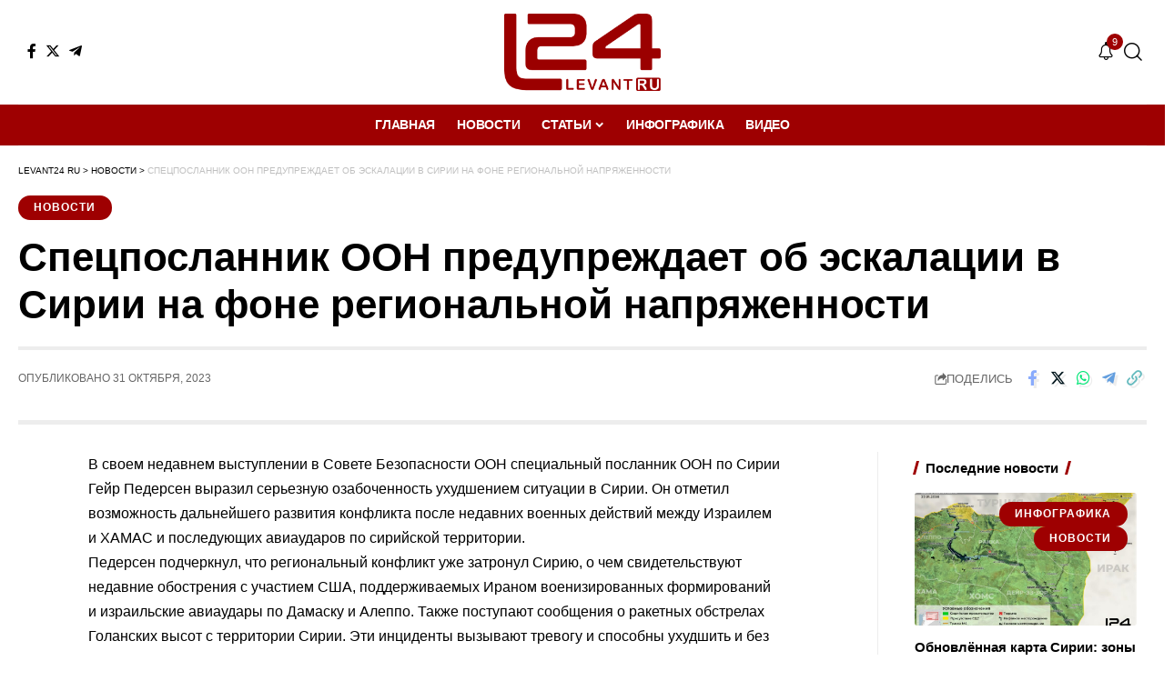

--- FILE ---
content_type: text/html; charset=UTF-8
request_url: https://ru.levant24.com/news/3659/
body_size: 24092
content:
<!DOCTYPE html>
<html lang="ru-RU">
<head>
    <meta charset="UTF-8" />
    <meta http-equiv="X-UA-Compatible" content="IE=edge" />
	<meta name="viewport" content="width=device-width, initial-scale=1.0" />
    <link rel="profile" href="https://gmpg.org/xfn/11" />
	<meta name='robots' content='index, follow, max-image-preview:large, max-snippet:-1, max-video-preview:-1' />
	<style>img:is([sizes="auto" i], [sizes^="auto," i]) { contain-intrinsic-size: 3000px 1500px }</style>
	            <link rel="preconnect" href="https://fonts.gstatic.com" crossorigin><link rel="preload" as="style" onload="this.onload=null;this.rel='stylesheet'" id="rb-preload-gfonts" href="https://fonts.googleapis.com/css?family=Bitter%3A500%2C600%7CRaleway%3A700%2C600%7CCoustard%3A400%7CRoboto:100,100italic,200,200italic,300,300italic,400,400italic,500,500italic,600,600italic,700,700italic,800,800italic,900,900italic%7CRoboto+Slab:100,100italic,200,200italic,300,300italic,400,400italic,500,500italic,600,600italic,700,700italic,800,800italic,900,900italic&#038;subset=cyrillic%2Ccyrillic&amp;display=swap" crossorigin><noscript><link rel="stylesheet" href="https://fonts.googleapis.com/css?family=Bitter%3A500%2C600%7CRaleway%3A700%2C600%7CCoustard%3A400%7CRoboto:100,100italic,200,200italic,300,300italic,400,400italic,500,500italic,600,600italic,700,700italic,800,800italic,900,900italic%7CRoboto+Slab:100,100italic,200,200italic,300,300italic,400,400italic,500,500italic,600,600italic,700,700italic,800,800italic,900,900italic&#038;subset=cyrillic%2Ccyrillic&amp;display=swap"></noscript><link rel="apple-touch-icon" href="https://ru.levant24.com/wp-content/uploads/2023/10/RuL24_icon.png"/>
		            <meta name="msapplication-TileColor" content="#ffffff">
            <meta name="msapplication-TileImage" content="https://ru.levant24.com/wp-content/uploads/2023/10/RuL24_icon.png"/>
		
	<!-- This site is optimized with the Yoast SEO plugin v25.9 - https://yoast.com/wordpress/plugins/seo/ -->
	<title>Спецпосланник ООН предупреждает об эскалации в Сирии на фоне региональной напряженности - Levant24 RU</title>
	<link rel="canonical" href="https://ru.levant24.com/news/3659/" />
	<meta property="og:locale" content="ru_RU" />
	<meta property="og:type" content="article" />
	<meta property="og:title" content="Спецпосланник ООН предупреждает об эскалации в Сирии на фоне региональной напряженности - Levant24 RU" />
	<meta property="og:description" content="В своем недавнем выступлении в Совете Безопасности ООН специальный посланник ООН по Сирии Гейр Педерсен выразил серьезную озабоченность ухудшением ситуации в Сирии. Он отметил возможность дальнейшего развития конфликта после недавних военных действий между Израилем и ХАМАС и последующих авиаударов по сирийской территории. Педерсен подчеркнул, что региональный конфликт уже затронул Сирию, о чем свидетельствуют недавние обострения [&hellip;]" />
	<meta property="og:url" content="https://ru.levant24.com/news/3659/" />
	<meta property="og:site_name" content="Levant24 RU" />
	<meta property="article:publisher" content="https://facebook.com/L24-100913262165713" />
	<meta property="article:published_time" content="2023-10-31T19:24:28+00:00" />
	<meta property="og:image" content="https://ru.levant24.com/wp-content/uploads/2023/10/IMG_7366.jpeg" />
	<meta property="og:image:width" content="1500" />
	<meta property="og:image:height" content="999" />
	<meta property="og:image:type" content="image/jpeg" />
	<meta name="author" content="ru-editor" />
	<meta name="twitter:card" content="summary_large_image" />
	<meta name="twitter:creator" content="@levant24rus" />
	<meta name="twitter:site" content="@levant24rus" />
	<meta name="twitter:label1" content="Написано автором" />
	<meta name="twitter:data1" content="ru-editor" />
	<meta name="twitter:label2" content="Примерное время для чтения" />
	<meta name="twitter:data2" content="2 минуты" />
	<script type="application/ld+json" class="yoast-schema-graph">{"@context":"https://schema.org","@graph":[{"@type":"Article","@id":"https://ru.levant24.com/news/3659/#article","isPartOf":{"@id":"https://ru.levant24.com/news/3659/"},"author":{"name":"ru-editor","@id":"https://ru.levant24.com/#/schema/person/afc71b6ad4092a4faf7e27232478a6af"},"headline":"Спецпосланник ООН предупреждает об эскалации в Сирии на фоне региональной напряженности","datePublished":"2023-10-31T19:24:28+00:00","mainEntityOfPage":{"@id":"https://ru.levant24.com/news/3659/"},"wordCount":308,"commentCount":0,"publisher":{"@id":"https://ru.levant24.com/#organization"},"image":{"@id":"https://ru.levant24.com/news/3659/#primaryimage"},"thumbnailUrl":"https://ru.levant24.com/wp-content/uploads/2023/10/IMG_7366.jpeg","keywords":["Асад","беженцы","Идлиб","кризис","Россия","Сирия"],"articleSection":["Новости"],"inLanguage":"ru-RU","potentialAction":[{"@type":"CommentAction","name":"Comment","target":["https://ru.levant24.com/news/3659/#respond"]}]},{"@type":"WebPage","@id":"https://ru.levant24.com/news/3659/","url":"https://ru.levant24.com/news/3659/","name":"Спецпосланник ООН предупреждает об эскалации в Сирии на фоне региональной напряженности - Levant24 RU","isPartOf":{"@id":"https://ru.levant24.com/#website"},"primaryImageOfPage":{"@id":"https://ru.levant24.com/news/3659/#primaryimage"},"image":{"@id":"https://ru.levant24.com/news/3659/#primaryimage"},"thumbnailUrl":"https://ru.levant24.com/wp-content/uploads/2023/10/IMG_7366.jpeg","datePublished":"2023-10-31T19:24:28+00:00","breadcrumb":{"@id":"https://ru.levant24.com/news/3659/#breadcrumb"},"inLanguage":"ru-RU","potentialAction":[{"@type":"ReadAction","target":["https://ru.levant24.com/news/3659/"]}]},{"@type":"ImageObject","inLanguage":"ru-RU","@id":"https://ru.levant24.com/news/3659/#primaryimage","url":"https://ru.levant24.com/wp-content/uploads/2023/10/IMG_7366.jpeg","contentUrl":"https://ru.levant24.com/wp-content/uploads/2023/10/IMG_7366.jpeg","width":1500,"height":999},{"@type":"BreadcrumbList","@id":"https://ru.levant24.com/news/3659/#breadcrumb","itemListElement":[{"@type":"ListItem","position":1,"name":"Home","item":"https://ru.levant24.com/"},{"@type":"ListItem","position":2,"name":"Спецпосланник ООН предупреждает об эскалации в Сирии на фоне региональной напряженности"}]},{"@type":"WebSite","@id":"https://ru.levant24.com/#website","url":"https://ru.levant24.com/","name":"Levant24 RU","description":"В центе событий","publisher":{"@id":"https://ru.levant24.com/#organization"},"potentialAction":[{"@type":"SearchAction","target":{"@type":"EntryPoint","urlTemplate":"https://ru.levant24.com/?s={search_term_string}"},"query-input":{"@type":"PropertyValueSpecification","valueRequired":true,"valueName":"search_term_string"}}],"inLanguage":"ru-RU"},{"@type":"Organization","@id":"https://ru.levant24.com/#organization","name":"Levant24 RU","url":"https://ru.levant24.com/","logo":{"@type":"ImageObject","inLanguage":"ru-RU","@id":"https://ru.levant24.com/#/schema/logo/image/","url":"https://ru.levant24.com/wp-content/uploads/2023/06/L24_ru_logo.png","contentUrl":"https://ru.levant24.com/wp-content/uploads/2023/06/L24_ru_logo.png","width":2288,"height":1135,"caption":"Levant24 RU"},"image":{"@id":"https://ru.levant24.com/#/schema/logo/image/"},"sameAs":["https://facebook.com/L24-100913262165713","https://x.com/levant24rus"]},{"@type":"Person","@id":"https://ru.levant24.com/#/schema/person/afc71b6ad4092a4faf7e27232478a6af","name":"ru-editor","image":{"@type":"ImageObject","inLanguage":"ru-RU","@id":"https://ru.levant24.com/#/schema/person/image/","url":"https://secure.gravatar.com/avatar/3b9dda1e54ef34e330d321d975a15a35d04b3b8325eff4451b0a5cf8e79dd31c?s=96&d=mm&r=g","contentUrl":"https://secure.gravatar.com/avatar/3b9dda1e54ef34e330d321d975a15a35d04b3b8325eff4451b0a5cf8e79dd31c?s=96&d=mm&r=g","caption":"ru-editor"},"url":"https://ru.levant24.com/author/ru-editor/"}]}</script>
	<!-- / Yoast SEO plugin. -->


<link rel="alternate" type="application/rss+xml" title="Levant24 RU &raquo; Лента" href="https://ru.levant24.com/feed/" />
<link rel="alternate" type="application/rss+xml" title="Levant24 RU &raquo; Лента комментариев" href="https://ru.levant24.com/comments/feed/" />
<link rel="alternate" type="application/rss+xml" title="Levant24 RU &raquo; Лента комментариев к &laquo;Спецпосланник ООН предупреждает об эскалации в Сирии на фоне региональной напряженности&raquo;" href="https://ru.levant24.com/news/3659/feed/" />
            <link rel="pingback" href="https://ru.levant24.com/xmlrpc.php"/>
		<script type="application/ld+json">{"@context":"https://schema.org","@type":"Organization","legalName":"Levant24 RU","url":"https://ru.levant24.com/","sameAs":["https://facebook.com/L24-100913262165713","https://twitter.com/levant_24","https://t.me/levant24_ru"]}</script>
		<!-- This site uses the Google Analytics by MonsterInsights plugin v9.11.1 - Using Analytics tracking - https://www.monsterinsights.com/ -->
							<script src="//www.googletagmanager.com/gtag/js?id=G-0BQDXVM2G8"  data-cfasync="false" data-wpfc-render="false" async></script>
			<script data-cfasync="false" data-wpfc-render="false">
				var mi_version = '9.11.1';
				var mi_track_user = true;
				var mi_no_track_reason = '';
								var MonsterInsightsDefaultLocations = {"page_location":"https:\/\/ru.levant24.com\/news\/3659\/"};
								if ( typeof MonsterInsightsPrivacyGuardFilter === 'function' ) {
					var MonsterInsightsLocations = (typeof MonsterInsightsExcludeQuery === 'object') ? MonsterInsightsPrivacyGuardFilter( MonsterInsightsExcludeQuery ) : MonsterInsightsPrivacyGuardFilter( MonsterInsightsDefaultLocations );
				} else {
					var MonsterInsightsLocations = (typeof MonsterInsightsExcludeQuery === 'object') ? MonsterInsightsExcludeQuery : MonsterInsightsDefaultLocations;
				}

								var disableStrs = [
										'ga-disable-G-0BQDXVM2G8',
									];

				/* Function to detect opted out users */
				function __gtagTrackerIsOptedOut() {
					for (var index = 0; index < disableStrs.length; index++) {
						if (document.cookie.indexOf(disableStrs[index] + '=true') > -1) {
							return true;
						}
					}

					return false;
				}

				/* Disable tracking if the opt-out cookie exists. */
				if (__gtagTrackerIsOptedOut()) {
					for (var index = 0; index < disableStrs.length; index++) {
						window[disableStrs[index]] = true;
					}
				}

				/* Opt-out function */
				function __gtagTrackerOptout() {
					for (var index = 0; index < disableStrs.length; index++) {
						document.cookie = disableStrs[index] + '=true; expires=Thu, 31 Dec 2099 23:59:59 UTC; path=/';
						window[disableStrs[index]] = true;
					}
				}

				if ('undefined' === typeof gaOptout) {
					function gaOptout() {
						__gtagTrackerOptout();
					}
				}
								window.dataLayer = window.dataLayer || [];

				window.MonsterInsightsDualTracker = {
					helpers: {},
					trackers: {},
				};
				if (mi_track_user) {
					function __gtagDataLayer() {
						dataLayer.push(arguments);
					}

					function __gtagTracker(type, name, parameters) {
						if (!parameters) {
							parameters = {};
						}

						if (parameters.send_to) {
							__gtagDataLayer.apply(null, arguments);
							return;
						}

						if (type === 'event') {
														parameters.send_to = monsterinsights_frontend.v4_id;
							var hookName = name;
							if (typeof parameters['event_category'] !== 'undefined') {
								hookName = parameters['event_category'] + ':' + name;
							}

							if (typeof MonsterInsightsDualTracker.trackers[hookName] !== 'undefined') {
								MonsterInsightsDualTracker.trackers[hookName](parameters);
							} else {
								__gtagDataLayer('event', name, parameters);
							}
							
						} else {
							__gtagDataLayer.apply(null, arguments);
						}
					}

					__gtagTracker('js', new Date());
					__gtagTracker('set', {
						'developer_id.dZGIzZG': true,
											});
					if ( MonsterInsightsLocations.page_location ) {
						__gtagTracker('set', MonsterInsightsLocations);
					}
										__gtagTracker('config', 'G-0BQDXVM2G8', {"forceSSL":"true","link_attribution":"true"} );
										window.gtag = __gtagTracker;										(function () {
						/* https://developers.google.com/analytics/devguides/collection/analyticsjs/ */
						/* ga and __gaTracker compatibility shim. */
						var noopfn = function () {
							return null;
						};
						var newtracker = function () {
							return new Tracker();
						};
						var Tracker = function () {
							return null;
						};
						var p = Tracker.prototype;
						p.get = noopfn;
						p.set = noopfn;
						p.send = function () {
							var args = Array.prototype.slice.call(arguments);
							args.unshift('send');
							__gaTracker.apply(null, args);
						};
						var __gaTracker = function () {
							var len = arguments.length;
							if (len === 0) {
								return;
							}
							var f = arguments[len - 1];
							if (typeof f !== 'object' || f === null || typeof f.hitCallback !== 'function') {
								if ('send' === arguments[0]) {
									var hitConverted, hitObject = false, action;
									if ('event' === arguments[1]) {
										if ('undefined' !== typeof arguments[3]) {
											hitObject = {
												'eventAction': arguments[3],
												'eventCategory': arguments[2],
												'eventLabel': arguments[4],
												'value': arguments[5] ? arguments[5] : 1,
											}
										}
									}
									if ('pageview' === arguments[1]) {
										if ('undefined' !== typeof arguments[2]) {
											hitObject = {
												'eventAction': 'page_view',
												'page_path': arguments[2],
											}
										}
									}
									if (typeof arguments[2] === 'object') {
										hitObject = arguments[2];
									}
									if (typeof arguments[5] === 'object') {
										Object.assign(hitObject, arguments[5]);
									}
									if ('undefined' !== typeof arguments[1].hitType) {
										hitObject = arguments[1];
										if ('pageview' === hitObject.hitType) {
											hitObject.eventAction = 'page_view';
										}
									}
									if (hitObject) {
										action = 'timing' === arguments[1].hitType ? 'timing_complete' : hitObject.eventAction;
										hitConverted = mapArgs(hitObject);
										__gtagTracker('event', action, hitConverted);
									}
								}
								return;
							}

							function mapArgs(args) {
								var arg, hit = {};
								var gaMap = {
									'eventCategory': 'event_category',
									'eventAction': 'event_action',
									'eventLabel': 'event_label',
									'eventValue': 'event_value',
									'nonInteraction': 'non_interaction',
									'timingCategory': 'event_category',
									'timingVar': 'name',
									'timingValue': 'value',
									'timingLabel': 'event_label',
									'page': 'page_path',
									'location': 'page_location',
									'title': 'page_title',
									'referrer' : 'page_referrer',
								};
								for (arg in args) {
																		if (!(!args.hasOwnProperty(arg) || !gaMap.hasOwnProperty(arg))) {
										hit[gaMap[arg]] = args[arg];
									} else {
										hit[arg] = args[arg];
									}
								}
								return hit;
							}

							try {
								f.hitCallback();
							} catch (ex) {
							}
						};
						__gaTracker.create = newtracker;
						__gaTracker.getByName = newtracker;
						__gaTracker.getAll = function () {
							return [];
						};
						__gaTracker.remove = noopfn;
						__gaTracker.loaded = true;
						window['__gaTracker'] = __gaTracker;
					})();
									} else {
										console.log("");
					(function () {
						function __gtagTracker() {
							return null;
						}

						window['__gtagTracker'] = __gtagTracker;
						window['gtag'] = __gtagTracker;
					})();
									}
			</script>
							<!-- / Google Analytics by MonsterInsights -->
		<script>
window._wpemojiSettings = {"baseUrl":"https:\/\/s.w.org\/images\/core\/emoji\/16.0.1\/72x72\/","ext":".png","svgUrl":"https:\/\/s.w.org\/images\/core\/emoji\/16.0.1\/svg\/","svgExt":".svg","source":{"concatemoji":"https:\/\/ru.levant24.com\/wp-includes\/js\/wp-emoji-release.min.js?ver=6.8.2"}};
/*! This file is auto-generated */
!function(s,n){var o,i,e;function c(e){try{var t={supportTests:e,timestamp:(new Date).valueOf()};sessionStorage.setItem(o,JSON.stringify(t))}catch(e){}}function p(e,t,n){e.clearRect(0,0,e.canvas.width,e.canvas.height),e.fillText(t,0,0);var t=new Uint32Array(e.getImageData(0,0,e.canvas.width,e.canvas.height).data),a=(e.clearRect(0,0,e.canvas.width,e.canvas.height),e.fillText(n,0,0),new Uint32Array(e.getImageData(0,0,e.canvas.width,e.canvas.height).data));return t.every(function(e,t){return e===a[t]})}function u(e,t){e.clearRect(0,0,e.canvas.width,e.canvas.height),e.fillText(t,0,0);for(var n=e.getImageData(16,16,1,1),a=0;a<n.data.length;a++)if(0!==n.data[a])return!1;return!0}function f(e,t,n,a){switch(t){case"flag":return n(e,"\ud83c\udff3\ufe0f\u200d\u26a7\ufe0f","\ud83c\udff3\ufe0f\u200b\u26a7\ufe0f")?!1:!n(e,"\ud83c\udde8\ud83c\uddf6","\ud83c\udde8\u200b\ud83c\uddf6")&&!n(e,"\ud83c\udff4\udb40\udc67\udb40\udc62\udb40\udc65\udb40\udc6e\udb40\udc67\udb40\udc7f","\ud83c\udff4\u200b\udb40\udc67\u200b\udb40\udc62\u200b\udb40\udc65\u200b\udb40\udc6e\u200b\udb40\udc67\u200b\udb40\udc7f");case"emoji":return!a(e,"\ud83e\udedf")}return!1}function g(e,t,n,a){var r="undefined"!=typeof WorkerGlobalScope&&self instanceof WorkerGlobalScope?new OffscreenCanvas(300,150):s.createElement("canvas"),o=r.getContext("2d",{willReadFrequently:!0}),i=(o.textBaseline="top",o.font="600 32px Arial",{});return e.forEach(function(e){i[e]=t(o,e,n,a)}),i}function t(e){var t=s.createElement("script");t.src=e,t.defer=!0,s.head.appendChild(t)}"undefined"!=typeof Promise&&(o="wpEmojiSettingsSupports",i=["flag","emoji"],n.supports={everything:!0,everythingExceptFlag:!0},e=new Promise(function(e){s.addEventListener("DOMContentLoaded",e,{once:!0})}),new Promise(function(t){var n=function(){try{var e=JSON.parse(sessionStorage.getItem(o));if("object"==typeof e&&"number"==typeof e.timestamp&&(new Date).valueOf()<e.timestamp+604800&&"object"==typeof e.supportTests)return e.supportTests}catch(e){}return null}();if(!n){if("undefined"!=typeof Worker&&"undefined"!=typeof OffscreenCanvas&&"undefined"!=typeof URL&&URL.createObjectURL&&"undefined"!=typeof Blob)try{var e="postMessage("+g.toString()+"("+[JSON.stringify(i),f.toString(),p.toString(),u.toString()].join(",")+"));",a=new Blob([e],{type:"text/javascript"}),r=new Worker(URL.createObjectURL(a),{name:"wpTestEmojiSupports"});return void(r.onmessage=function(e){c(n=e.data),r.terminate(),t(n)})}catch(e){}c(n=g(i,f,p,u))}t(n)}).then(function(e){for(var t in e)n.supports[t]=e[t],n.supports.everything=n.supports.everything&&n.supports[t],"flag"!==t&&(n.supports.everythingExceptFlag=n.supports.everythingExceptFlag&&n.supports[t]);n.supports.everythingExceptFlag=n.supports.everythingExceptFlag&&!n.supports.flag,n.DOMReady=!1,n.readyCallback=function(){n.DOMReady=!0}}).then(function(){return e}).then(function(){var e;n.supports.everything||(n.readyCallback(),(e=n.source||{}).concatemoji?t(e.concatemoji):e.wpemoji&&e.twemoji&&(t(e.twemoji),t(e.wpemoji)))}))}((window,document),window._wpemojiSettings);
</script>
<style id='wp-emoji-styles-inline-css'>

	img.wp-smiley, img.emoji {
		display: inline !important;
		border: none !important;
		box-shadow: none !important;
		height: 1em !important;
		width: 1em !important;
		margin: 0 0.07em !important;
		vertical-align: -0.1em !important;
		background: none !important;
		padding: 0 !important;
	}
</style>
<link rel='stylesheet' id='wp-block-library-css' href='https://ru.levant24.com/wp-includes/css/dist/block-library/style.min.css?ver=6.8.2' media='all' />
<style id='classic-theme-styles-inline-css'>
/*! This file is auto-generated */
.wp-block-button__link{color:#fff;background-color:#32373c;border-radius:9999px;box-shadow:none;text-decoration:none;padding:calc(.667em + 2px) calc(1.333em + 2px);font-size:1.125em}.wp-block-file__button{background:#32373c;color:#fff;text-decoration:none}
</style>
<style id='global-styles-inline-css'>
:root{--wp--preset--aspect-ratio--square: 1;--wp--preset--aspect-ratio--4-3: 4/3;--wp--preset--aspect-ratio--3-4: 3/4;--wp--preset--aspect-ratio--3-2: 3/2;--wp--preset--aspect-ratio--2-3: 2/3;--wp--preset--aspect-ratio--16-9: 16/9;--wp--preset--aspect-ratio--9-16: 9/16;--wp--preset--color--black: #000000;--wp--preset--color--cyan-bluish-gray: #abb8c3;--wp--preset--color--white: #ffffff;--wp--preset--color--pale-pink: #f78da7;--wp--preset--color--vivid-red: #cf2e2e;--wp--preset--color--luminous-vivid-orange: #ff6900;--wp--preset--color--luminous-vivid-amber: #fcb900;--wp--preset--color--light-green-cyan: #7bdcb5;--wp--preset--color--vivid-green-cyan: #00d084;--wp--preset--color--pale-cyan-blue: #8ed1fc;--wp--preset--color--vivid-cyan-blue: #0693e3;--wp--preset--color--vivid-purple: #9b51e0;--wp--preset--gradient--vivid-cyan-blue-to-vivid-purple: linear-gradient(135deg,rgba(6,147,227,1) 0%,rgb(155,81,224) 100%);--wp--preset--gradient--light-green-cyan-to-vivid-green-cyan: linear-gradient(135deg,rgb(122,220,180) 0%,rgb(0,208,130) 100%);--wp--preset--gradient--luminous-vivid-amber-to-luminous-vivid-orange: linear-gradient(135deg,rgba(252,185,0,1) 0%,rgba(255,105,0,1) 100%);--wp--preset--gradient--luminous-vivid-orange-to-vivid-red: linear-gradient(135deg,rgba(255,105,0,1) 0%,rgb(207,46,46) 100%);--wp--preset--gradient--very-light-gray-to-cyan-bluish-gray: linear-gradient(135deg,rgb(238,238,238) 0%,rgb(169,184,195) 100%);--wp--preset--gradient--cool-to-warm-spectrum: linear-gradient(135deg,rgb(74,234,220) 0%,rgb(151,120,209) 20%,rgb(207,42,186) 40%,rgb(238,44,130) 60%,rgb(251,105,98) 80%,rgb(254,248,76) 100%);--wp--preset--gradient--blush-light-purple: linear-gradient(135deg,rgb(255,206,236) 0%,rgb(152,150,240) 100%);--wp--preset--gradient--blush-bordeaux: linear-gradient(135deg,rgb(254,205,165) 0%,rgb(254,45,45) 50%,rgb(107,0,62) 100%);--wp--preset--gradient--luminous-dusk: linear-gradient(135deg,rgb(255,203,112) 0%,rgb(199,81,192) 50%,rgb(65,88,208) 100%);--wp--preset--gradient--pale-ocean: linear-gradient(135deg,rgb(255,245,203) 0%,rgb(182,227,212) 50%,rgb(51,167,181) 100%);--wp--preset--gradient--electric-grass: linear-gradient(135deg,rgb(202,248,128) 0%,rgb(113,206,126) 100%);--wp--preset--gradient--midnight: linear-gradient(135deg,rgb(2,3,129) 0%,rgb(40,116,252) 100%);--wp--preset--font-size--small: 13px;--wp--preset--font-size--medium: 20px;--wp--preset--font-size--large: 36px;--wp--preset--font-size--x-large: 42px;--wp--preset--spacing--20: 0.44rem;--wp--preset--spacing--30: 0.67rem;--wp--preset--spacing--40: 1rem;--wp--preset--spacing--50: 1.5rem;--wp--preset--spacing--60: 2.25rem;--wp--preset--spacing--70: 3.38rem;--wp--preset--spacing--80: 5.06rem;--wp--preset--shadow--natural: 6px 6px 9px rgba(0, 0, 0, 0.2);--wp--preset--shadow--deep: 12px 12px 50px rgba(0, 0, 0, 0.4);--wp--preset--shadow--sharp: 6px 6px 0px rgba(0, 0, 0, 0.2);--wp--preset--shadow--outlined: 6px 6px 0px -3px rgba(255, 255, 255, 1), 6px 6px rgba(0, 0, 0, 1);--wp--preset--shadow--crisp: 6px 6px 0px rgba(0, 0, 0, 1);}:where(.is-layout-flex){gap: 0.5em;}:where(.is-layout-grid){gap: 0.5em;}body .is-layout-flex{display: flex;}.is-layout-flex{flex-wrap: wrap;align-items: center;}.is-layout-flex > :is(*, div){margin: 0;}body .is-layout-grid{display: grid;}.is-layout-grid > :is(*, div){margin: 0;}:where(.wp-block-columns.is-layout-flex){gap: 2em;}:where(.wp-block-columns.is-layout-grid){gap: 2em;}:where(.wp-block-post-template.is-layout-flex){gap: 1.25em;}:where(.wp-block-post-template.is-layout-grid){gap: 1.25em;}.has-black-color{color: var(--wp--preset--color--black) !important;}.has-cyan-bluish-gray-color{color: var(--wp--preset--color--cyan-bluish-gray) !important;}.has-white-color{color: var(--wp--preset--color--white) !important;}.has-pale-pink-color{color: var(--wp--preset--color--pale-pink) !important;}.has-vivid-red-color{color: var(--wp--preset--color--vivid-red) !important;}.has-luminous-vivid-orange-color{color: var(--wp--preset--color--luminous-vivid-orange) !important;}.has-luminous-vivid-amber-color{color: var(--wp--preset--color--luminous-vivid-amber) !important;}.has-light-green-cyan-color{color: var(--wp--preset--color--light-green-cyan) !important;}.has-vivid-green-cyan-color{color: var(--wp--preset--color--vivid-green-cyan) !important;}.has-pale-cyan-blue-color{color: var(--wp--preset--color--pale-cyan-blue) !important;}.has-vivid-cyan-blue-color{color: var(--wp--preset--color--vivid-cyan-blue) !important;}.has-vivid-purple-color{color: var(--wp--preset--color--vivid-purple) !important;}.has-black-background-color{background-color: var(--wp--preset--color--black) !important;}.has-cyan-bluish-gray-background-color{background-color: var(--wp--preset--color--cyan-bluish-gray) !important;}.has-white-background-color{background-color: var(--wp--preset--color--white) !important;}.has-pale-pink-background-color{background-color: var(--wp--preset--color--pale-pink) !important;}.has-vivid-red-background-color{background-color: var(--wp--preset--color--vivid-red) !important;}.has-luminous-vivid-orange-background-color{background-color: var(--wp--preset--color--luminous-vivid-orange) !important;}.has-luminous-vivid-amber-background-color{background-color: var(--wp--preset--color--luminous-vivid-amber) !important;}.has-light-green-cyan-background-color{background-color: var(--wp--preset--color--light-green-cyan) !important;}.has-vivid-green-cyan-background-color{background-color: var(--wp--preset--color--vivid-green-cyan) !important;}.has-pale-cyan-blue-background-color{background-color: var(--wp--preset--color--pale-cyan-blue) !important;}.has-vivid-cyan-blue-background-color{background-color: var(--wp--preset--color--vivid-cyan-blue) !important;}.has-vivid-purple-background-color{background-color: var(--wp--preset--color--vivid-purple) !important;}.has-black-border-color{border-color: var(--wp--preset--color--black) !important;}.has-cyan-bluish-gray-border-color{border-color: var(--wp--preset--color--cyan-bluish-gray) !important;}.has-white-border-color{border-color: var(--wp--preset--color--white) !important;}.has-pale-pink-border-color{border-color: var(--wp--preset--color--pale-pink) !important;}.has-vivid-red-border-color{border-color: var(--wp--preset--color--vivid-red) !important;}.has-luminous-vivid-orange-border-color{border-color: var(--wp--preset--color--luminous-vivid-orange) !important;}.has-luminous-vivid-amber-border-color{border-color: var(--wp--preset--color--luminous-vivid-amber) !important;}.has-light-green-cyan-border-color{border-color: var(--wp--preset--color--light-green-cyan) !important;}.has-vivid-green-cyan-border-color{border-color: var(--wp--preset--color--vivid-green-cyan) !important;}.has-pale-cyan-blue-border-color{border-color: var(--wp--preset--color--pale-cyan-blue) !important;}.has-vivid-cyan-blue-border-color{border-color: var(--wp--preset--color--vivid-cyan-blue) !important;}.has-vivid-purple-border-color{border-color: var(--wp--preset--color--vivid-purple) !important;}.has-vivid-cyan-blue-to-vivid-purple-gradient-background{background: var(--wp--preset--gradient--vivid-cyan-blue-to-vivid-purple) !important;}.has-light-green-cyan-to-vivid-green-cyan-gradient-background{background: var(--wp--preset--gradient--light-green-cyan-to-vivid-green-cyan) !important;}.has-luminous-vivid-amber-to-luminous-vivid-orange-gradient-background{background: var(--wp--preset--gradient--luminous-vivid-amber-to-luminous-vivid-orange) !important;}.has-luminous-vivid-orange-to-vivid-red-gradient-background{background: var(--wp--preset--gradient--luminous-vivid-orange-to-vivid-red) !important;}.has-very-light-gray-to-cyan-bluish-gray-gradient-background{background: var(--wp--preset--gradient--very-light-gray-to-cyan-bluish-gray) !important;}.has-cool-to-warm-spectrum-gradient-background{background: var(--wp--preset--gradient--cool-to-warm-spectrum) !important;}.has-blush-light-purple-gradient-background{background: var(--wp--preset--gradient--blush-light-purple) !important;}.has-blush-bordeaux-gradient-background{background: var(--wp--preset--gradient--blush-bordeaux) !important;}.has-luminous-dusk-gradient-background{background: var(--wp--preset--gradient--luminous-dusk) !important;}.has-pale-ocean-gradient-background{background: var(--wp--preset--gradient--pale-ocean) !important;}.has-electric-grass-gradient-background{background: var(--wp--preset--gradient--electric-grass) !important;}.has-midnight-gradient-background{background: var(--wp--preset--gradient--midnight) !important;}.has-small-font-size{font-size: var(--wp--preset--font-size--small) !important;}.has-medium-font-size{font-size: var(--wp--preset--font-size--medium) !important;}.has-large-font-size{font-size: var(--wp--preset--font-size--large) !important;}.has-x-large-font-size{font-size: var(--wp--preset--font-size--x-large) !important;}
:where(.wp-block-post-template.is-layout-flex){gap: 1.25em;}:where(.wp-block-post-template.is-layout-grid){gap: 1.25em;}
:where(.wp-block-columns.is-layout-flex){gap: 2em;}:where(.wp-block-columns.is-layout-grid){gap: 2em;}
:root :where(.wp-block-pullquote){font-size: 1.5em;line-height: 1.6;}
</style>
<link rel='stylesheet' id='contact-form-7-css' href='https://ru.levant24.com/wp-content/plugins/contact-form-7/includes/css/styles.css?ver=6.1.1' media='all' />
<link rel='stylesheet' id='elementor-icons-css' href='https://ru.levant24.com/wp-content/plugins/elementor/assets/lib/eicons/css/elementor-icons.min.css?ver=5.44.0' media='all' />
<link rel='stylesheet' id='elementor-frontend-css' href='https://ru.levant24.com/wp-content/plugins/elementor/assets/css/frontend.min.css?ver=3.32.2' media='all' />
<link rel='stylesheet' id='elementor-post-6-css' href='https://ru.levant24.com/wp-content/uploads/elementor/css/post-6.css?ver=1767736297' media='all' />

<link rel='stylesheet' id='foxiz-main-css' href='https://ru.levant24.com/wp-content/themes/foxiz/assets/css/main.css?ver=2.3.4' media='all' />
<link rel='stylesheet' id='foxiz-print-css' href='https://ru.levant24.com/wp-content/themes/foxiz/assets/css/print.css?ver=2.3.4' media='all' />
<link rel='stylesheet' id='foxiz-style-css' href='https://ru.levant24.com/wp-content/themes/foxiz/style.css?ver=2.3.4' media='all' />
<style id='foxiz-style-inline-css'>
:root {--body-family:Arial, Helvetica, sans-serif;--body-fweight:400;--body-fcolor:#000000;--h1-family:Arial, Helvetica, sans-serif;--h1-fsize:34px;--h2-family:Arial, Helvetica, sans-serif;--h2-fsize:28px;--h3-family:Arial, Helvetica, sans-serif;--h3-fsize:18px;--h4-family:Arial, Helvetica, sans-serif;--h4-fsize:14px;--h5-family:Arial, Helvetica, sans-serif;--h5-fweight:400;--h5-fsize:14px;--h6-family:Arial, Helvetica, sans-serif;--h6-fweight:400;--h6-fsize:13px;--cat-family:Arial, Helvetica, sans-serif;--cat-fweight:700;--cat-transform:uppercase;--cat-fsize:10px;--cat-fspace:0.10000em;--meta-family:Arial, Helvetica, sans-serif;--meta-fweight:400;--meta-transform:uppercase;--meta-fsize:10px;--meta-b-family:Arial, Helvetica, sans-serif;--meta-b-transform:uppercase;--input-family:Bitter;--input-fweight:500;--btn-family:Raleway;--btn-fweight:700;--btn-transform:none;--menu-family:Arial, Helvetica, sans-serif;--menu-fweight:700;--menu-transform:uppercase;--menu-fsize:14px;--submenu-family:Raleway;--submenu-fweight:600;--submenu-fsize:16px;--dwidgets-family:Arial, Helvetica, sans-serif;--dwidgets-fweight:700;--dwidgets-fsize:11px;--headline-family:Arial, Helvetica, sans-serif;--headline-fsize:44px;--tagline-family:Bitter;--tagline-fweight:600;--tagline-fsize:24px;--heading-family:Arial, Helvetica, sans-serif;--heading-transform:none;--quote-family:Coustard;--quote-fweight:400;--bcrumb-family:Arial, Helvetica, sans-serif;--bcrumb-fweight:400;--bcrumb-transform:uppercase;--bcrumb-fsize:10px;--excerpt-fsize : 15px;--headline-s-fsize : 38px;--tagline-s-fsize : 22px;}@media (max-width: 1024px) {body {--h1-fsize : 28px;--excerpt-fsize : 14px;--headline-fsize : 34px;--headline-s-fsize : 34px;--tagline-fsize : 20px;--tagline-s-fsize : 20px;}}@media (max-width: 767px) {body {--h1-fsize : 25px;--h2-fsize : 22px;--h3-fsize : 15px;--h4-fsize : 13px;--excerpt-fsize : 14px;--headline-fsize : 28px;--headline-s-fsize : 28px;--tagline-fsize : 17px;--tagline-s-fsize : 17px;}}:root {--g-color :#9e0001;--g-color-90 :#9e0001e6;--dark-accent :#00080a;--dark-accent-90 :#00080ae6;--dark-accent-0 :#00080a00;--review-color :#e5b20b;--indicator-bg-from :#dd3333;--indicator-bg-to :#9e301f;}[data-theme="dark"], .light-scheme {--solid-white :#00080a;--dark-accent :#000e23;--dark-accent-90 :#000e23e6;--dark-accent-0 :#000e2300;}.is-hd-1, .is-hd-2, .is-hd-3 {--nav-height :50px;}.is-hd-4 {--hd4-logo-height :40px;}[data-theme="dark"].is-hd-4 {--nav-bg: #191c20;--nav-bg-from: #191c20;--nav-bg-to: #191c20;}.is-hd-5, body.is-hd-5:not(.sticky-on) {--nav-bg: #9e0001;--nav-bg-from: #9e0001;--nav-bg-to: #9e0001;--nav-color :#ffffff;--nav-color-10 :#ffffff1a;--nav-color-h-accent :#ffffff;--nav-height :45px;--hd5-logo-height :85px;}[data-theme="dark"].is-hd-5, [data-theme="dark"].is-hd-5:not(.sticky-on) {--nav-bg: #ffffff;--nav-bg-from: #ffffff;--nav-bg-to: #ffffff;--nav-color :#020202;--nav-color-10 :#0202021a;}:root {--hyperlink-line-color :var(--g-color);--mbnav-height :80px;--s-content-width : 760px;--max-width-wo-sb : 840px;--qview-height : 42px;--s10-feat-ratio :45%;--s11-feat-ratio :45%;}.p-readmore { font-family:Arial, Helvetica, sans-serif;font-weight:700;}.mobile-menu > li > a  { font-family:Arial, Helvetica, sans-serif;font-size:15px;}.mobile-menu .sub-menu a, .logged-mobile-menu a { font-family:Arial, Helvetica, sans-serif;font-weight:700;font-size:15px;}.mobile-qview a { font-family:Arial, Helvetica, sans-serif;font-weight:700;font-size:13px;}.search-header:before { background-repeat : no-repeat;background-size : cover;background-attachment : scroll;background-position : center center;}[data-theme="dark"] .search-header:before { background-repeat : no-repeat;background-size : cover;background-attachment : scroll;background-position : center center;}.footer-has-bg { background-color : #0000000a;}[data-theme="dark"] .footer-has-bg { background-color : #16181c;}.copyright-inner .copyright { font-size:14px; }#amp-mobile-version-switcher { display: none; }.menu-item-2363 span.menu-sub-title { color: #fff !important;}.menu-item-2363 span.menu-sub-title { background-color: #ff6552;}.menu-item-2366 span.menu-sub-title { color: #fff !important;}.menu-item-2366 span.menu-sub-title { background-color: #56ca71;}[data-theme="dark"] .menu-item-2366 span.menu-sub-title { color: #fff !important;}[data-theme="dark"] .menu-item-2366 span.menu-sub-title { background-color: #56ca71;}@media (min-width: 1025px) { .grid-container > .sidebar-wrap { flex: 0 0 25%; width: 25%; } .grid-container > .s-ct { flex: 0 0 74.9%; width: 74.9%; }  }
</style>


<script src="https://ru.levant24.com/wp-includes/js/jquery/jquery.min.js?ver=3.7.1" id="jquery-core-js"></script>
<script src="https://ru.levant24.com/wp-includes/js/jquery/jquery-migrate.min.js?ver=3.4.1" id="jquery-migrate-js"></script>
<script src="https://ru.levant24.com/wp-content/plugins/google-analytics-for-wordpress/assets/js/frontend-gtag.min.js?ver=9.11.1" id="monsterinsights-frontend-script-js" async data-wp-strategy="async"></script>
<script data-cfasync="false" data-wpfc-render="false" id='monsterinsights-frontend-script-js-extra'>var monsterinsights_frontend = {"js_events_tracking":"true","download_extensions":"doc,pdf,ppt,zip,xls,docx,pptx,xlsx","inbound_paths":"[{\"path\":\"\\\/go\\\/\",\"label\":\"affiliate\"},{\"path\":\"\\\/recommend\\\/\",\"label\":\"affiliate\"}]","home_url":"https:\/\/ru.levant24.com","hash_tracking":"false","v4_id":"G-0BQDXVM2G8"};</script>
<script src="https://ru.levant24.com/wp-content/themes/foxiz/assets/js/highlight-share.js?ver=1" id="highlight-share-js"></script>
<link rel="preload" href="https://ru.levant24.com/wp-content/themes/foxiz/assets/fonts/icons.woff2" as="font" type="font/woff2" crossorigin="anonymous"> <link rel="https://api.w.org/" href="https://ru.levant24.com/wp-json/" /><link rel="alternate" title="JSON" type="application/json" href="https://ru.levant24.com/wp-json/wp/v2/posts/3659" /><link rel="EditURI" type="application/rsd+xml" title="RSD" href="https://ru.levant24.com/xmlrpc.php?rsd" />
<meta name="generator" content="WordPress 6.8.2" />
<link rel='shortlink' href='https://ru.levant24.com/?p=3659' />
<link rel="alternate" title="oEmbed (JSON)" type="application/json+oembed" href="https://ru.levant24.com/wp-json/oembed/1.0/embed?url=https%3A%2F%2Fru.levant24.com%2Fnews%2F3659%2F" />
<link rel="alternate" title="oEmbed (XML)" type="text/xml+oembed" href="https://ru.levant24.com/wp-json/oembed/1.0/embed?url=https%3A%2F%2Fru.levant24.com%2Fnews%2F3659%2F&#038;format=xml" />
<meta name="generator" content="Elementor 3.32.2; features: additional_custom_breakpoints; settings: css_print_method-external, google_font-enabled, font_display-swap">
<script type="application/ld+json">{"@context":"https://schema.org","@type":"WebSite","@id":"https://ru.levant24.com/#website","url":"https://ru.levant24.com/","name":"Levant24 RU","potentialAction":{"@type":"SearchAction","target":"https://ru.levant24.com/?s={search_term_string}","query-input":"required name=search_term_string"}}</script>
			<style>
				.e-con.e-parent:nth-of-type(n+4):not(.e-lazyloaded):not(.e-no-lazyload),
				.e-con.e-parent:nth-of-type(n+4):not(.e-lazyloaded):not(.e-no-lazyload) * {
					background-image: none !important;
				}
				@media screen and (max-height: 1024px) {
					.e-con.e-parent:nth-of-type(n+3):not(.e-lazyloaded):not(.e-no-lazyload),
					.e-con.e-parent:nth-of-type(n+3):not(.e-lazyloaded):not(.e-no-lazyload) * {
						background-image: none !important;
					}
				}
				@media screen and (max-height: 640px) {
					.e-con.e-parent:nth-of-type(n+2):not(.e-lazyloaded):not(.e-no-lazyload),
					.e-con.e-parent:nth-of-type(n+2):not(.e-lazyloaded):not(.e-no-lazyload) * {
						background-image: none !important;
					}
				}
			</style>
			            <meta property="og:title" content="Спецпосланник ООН предупреждает об эскалации в Сирии на фоне региональной напряженности"/>
            <meta property="og:url" content="https://ru.levant24.com/news/3659/"/>
            <meta property="og:site_name" content="Levant24 RU"/>
			                <meta property="og:image" content="https://ru.levant24.com/wp-content/uploads/2023/10/IMG_7366.jpeg"/>
			                <meta property="og:type" content="article"/>
				                <meta property="article:published_time" content="2023-10-31T19:24:28+00:00"/>
			                    <meta property="article:modified_time" content="2023-10-31T19:24:28+00:00"/>
                <meta name="author" content="ru-editor"/>
                <meta name="twitter:card" content="summary_large_image"/>
                <meta name="twitter:creator" content="@Levant24 RU"/>
                <meta name="twitter:label1" content="Written by"/>
                <meta name="twitter:data1" content="ru-editor"/>
				                <meta name="twitter:label2" content="Est. reading time"/>
                <meta name="twitter:data2" content="2 minutes"/>
			<script type="application/ld+json">{"@context":"http://schema.org","@type":"BreadcrumbList","itemListElement":[{"@type":"ListItem","position":3,"item":{"@id":"https://ru.levant24.com/news/3659/","name":"Спецпосланник ООН предупреждает об эскалации в Сирии на фоне региональной напряженности"}},{"@type":"ListItem","position":2,"item":{"@id":"https://ru.levant24.com/category/news/","name":"Новости"}},{"@type":"ListItem","position":1,"item":{"@id":"https://ru.levant24.com","name":"Levant24 RU"}}]}</script>
<link rel="icon" href="https://ru.levant24.com/wp-content/uploads/2023/10/cropped-Ru-L24_icon-32x32.png" sizes="32x32" />
<link rel="icon" href="https://ru.levant24.com/wp-content/uploads/2023/10/cropped-Ru-L24_icon-192x192.png" sizes="192x192" />
<link rel="apple-touch-icon" href="https://ru.levant24.com/wp-content/uploads/2023/10/cropped-Ru-L24_icon-180x180.png" />
<meta name="msapplication-TileImage" content="https://ru.levant24.com/wp-content/uploads/2023/10/cropped-Ru-L24_icon-270x270.png" />
		<style id="wp-custom-css">
			.block-inner .p-wrap .entry-title a {
   overflow: hidden;
   text-overflow: ellipsis;
   display: -webkit-box;
   -webkit-line-clamp: 2;
   line-clamp: 2;
   -webkit-box-orient: vertical;
}		</style>
		</head>
<body class="wp-singular post-template-default single single-post postid-3659 single-format-standard wp-embed-responsive wp-theme-foxiz personalized-all elementor-default elementor-kit-6 menu-ani-1 hover-ani-1 btn-ani-1 is-rm-1 lmeta-dot loader-1 is-hd-5 is-standard-9 is-mstick yes-tstick is-backtop none-m-backtop  is-mstick is-smart-sticky" data-theme="default">
<div class="site-outer">
			<div id="site-header" class="header-wrap rb-section header-5 header-wrapper style-tb-border has-quick-menu">
					<div class="reading-indicator"><span id="reading-progress"></span></div>
					<div class="logo-sec">
				<div class="logo-sec-inner rb-container edge-padding">
					<div class="logo-sec-left">
									<div class="header-social-list wnav-holder"><a class="social-link-facebook" aria-label="Facebook" data-title="Facebook" href="https://facebook.com/L24-100913262165713" target="_blank" rel="noopener"><i class="rbi rbi-facebook" aria-hidden="true"></i></a><a class="social-link-twitter" aria-label="Twitter" data-title="Twitter" href="https://twitter.com/levant_24" target="_blank" rel="noopener"><i class="rbi rbi-twitter" aria-hidden="true"></i></a><a class="social-link-telegram" aria-label="Telegram" data-title="Telegram" href="https://t.me/levant24_ru" target="_blank" rel="noopener"><i class="rbi rbi-telegram" aria-hidden="true"></i></a></div>
							</div>
					<div class="logo-sec-center">		<div class="logo-wrap is-image-logo site-branding">
			<a href="https://ru.levant24.com/" class="logo" title="Levant24 RU">
				<img fetchpriority="high" class="logo-default" data-mode="default" height="1135" width="2288" src="https://ru.levant24.com/wp-content/uploads/2023/06/L24_ru_logo.png" srcset="https://ru.levant24.com/wp-content/uploads/2023/06/L24_ru_logo.png 1x,https://ru.levant24.com/wp-content/uploads/2023/10/cropped-Ru-L24_icon-e1697356671758.png 2x" alt="Levant24 RU" decoding="async" loading="eager"><img class="logo-dark" data-mode="dark" height="1135" width="2288" src="https://ru.levant24.com/wp-content/uploads/2023/06/L24_ru_logoBW.png" srcset="https://ru.levant24.com/wp-content/uploads/2023/06/L24_ru_logoBW.png 1x,https://ru.levant24.com/wp-content/uploads/2023/10/cropped-Ru-L24_icon-e1697356671758.png 2x" alt="Levant24 RU" decoding="async" loading="eager">			</a>
		</div>
		</div>
					<div class="logo-sec-right">
						<div class="navbar-right">
									<div class="wnav-holder header-dropdown-outer">
			<a href="#" class="dropdown-trigger notification-icon notification-trigger" aria-label="notification">
                <span class="notification-icon-inner" data-title="Notification">
                    <span class="notification-icon-holder">
                    	                    <i class="rbi rbi-notification wnav-icon" aria-hidden="true"></i>
                                        <span class="notification-info"></span>
                    </span>
                </span> </a>
			<div class="header-dropdown notification-dropdown">
				<div class="notification-popup">
					<div class="notification-header">
						<span class="h4">Notification</span>
											</div>
					<div class="notification-content">
						<div class="scroll-holder">
							<div class="rb-notification ecat-l-dot is-feat-right" data-interval="12"></div>
						</div>
					</div>
				</div>
			</div>
		</div>
			<div class="wnav-holder w-header-search header-dropdown-outer">
			<a href="#" data-title="Поиск" class="icon-holder header-element search-btn search-trigger" aria-label="search">
				<i class="rbi rbi-search wnav-icon" aria-hidden="true"></i>							</a>
							<div class="header-dropdown">
					<div class="header-search-form is-icon-layout">
						<form method="get" action="https://ru.levant24.com/" class="rb-search-form live-search-form"  data-search="post" data-limit="0" data-follow="0" data-tax="category" data-dsource="0"  data-ptype=""><div class="search-form-inner"><span class="search-icon"><i class="rbi rbi-search" aria-hidden="true"></i></span><span class="search-text"><input type="text" class="field" placeholder="Search Headlines, News..." value="" name="s"/></span><span class="rb-search-submit"><input type="submit" value="Поиск"/><i class="rbi rbi-cright" aria-hidden="true"></i></span><span class="live-search-animation rb-loader"></span></div><div class="live-search-response"></div></form>					</div>
				</div>
					</div>
								</div>
					</div>
				</div>
			</div>
			<div id="navbar-outer" class="navbar-outer">
				<div id="sticky-holder" class="sticky-holder">
					<div class="navbar-wrap">
						<div class="rb-container edge-padding">
							<div class="navbar-inner">
								<div class="navbar-center">
											<nav id="site-navigation" class="main-menu-wrap" aria-label="main menu"><ul id="menu-main-1" class="main-menu rb-menu large-menu" itemscope itemtype="https://www.schema.org/SiteNavigationElement"><li class="menu-item menu-item-type-post_type menu-item-object-page menu-item-home menu-item-2371"><a href="https://ru.levant24.com/"><span>Главная</span></a></li>
<li class="menu-item menu-item-type-taxonomy menu-item-object-category current-post-ancestor current-menu-parent current-post-parent menu-item-2653"><a href="https://ru.levant24.com/category/news/"><span>Новости</span></a></li>
<li class="menu-item menu-item-type-taxonomy menu-item-object-category menu-item-has-children menu-item-2479"><a href="https://ru.levant24.com/category/articles/"><span>Статьи</span></a>
<ul class="sub-menu">
	<li id="menu-item-2666" class="menu-item menu-item-type-taxonomy menu-item-object-category menu-item-2666"><a href="https://ru.levant24.com/category/articles/analysis/"><span>анализ</span></a></li>
	<li id="menu-item-2668" class="menu-item menu-item-type-taxonomy menu-item-object-category menu-item-2668"><a href="https://ru.levant24.com/category/articles/opinion/interview/"><span>интервью</span></a></li>
	<li id="menu-item-2667" class="menu-item menu-item-type-taxonomy menu-item-object-category menu-item-2667"><a href="https://ru.levant24.com/category/articles/opinion/"><span>мнение</span></a></li>
</ul>
</li>
<li class="menu-item menu-item-type-taxonomy menu-item-object-category menu-item-2484"><a href="https://ru.levant24.com/category/infographics/"><span>Инфографика</span></a></li>
<li class="menu-item menu-item-type-taxonomy menu-item-object-category menu-item-2486"><a href="https://ru.levant24.com/category/videos/"><span>Видео</span></a></li>
</ul></nav>
				<div id="s-title-sticky" class="s-title-sticky">
			<div class="s-title-sticky-left">
				<span class="sticky-title-label">Reading:</span>
				<span class="h4 sticky-title">Спецпосланник ООН предупреждает об эскалации в Сирии на фоне региональной напряженности</span>
			</div>
					<div class="sticky-share-list">
			<div class="t-shared-header meta-text">
				<i class="rbi rbi-share" aria-hidden="true"></i>					<span class="share-label">Поделись</span>			</div>
			<div class="sticky-share-list-items effect-fadeout is-color">            <a class="share-action share-trigger icon-facebook" href="https://www.facebook.com/sharer.php?u=https%3A%2F%2Fru.levant24.com%2Fnews%2F3659%2F" data-title="Facebook" data-gravity=n rel="nofollow"><i class="rbi rbi-facebook" aria-hidden="true"></i></a>
		        <a class="share-action share-trigger icon-twitter" href="https://twitter.com/intent/tweet?text=%D0%A1%D0%BF%D0%B5%D1%86%D0%BF%D0%BE%D1%81%D0%BB%D0%B0%D0%BD%D0%BD%D0%B8%D0%BA+%D0%9E%D0%9E%D0%9D+%D0%BF%D1%80%D0%B5%D0%B4%D1%83%D0%BF%D1%80%D0%B5%D0%B6%D0%B4%D0%B0%D0%B5%D1%82+%D0%BE%D0%B1+%D1%8D%D1%81%D0%BA%D0%B0%D0%BB%D0%B0%D1%86%D0%B8%D0%B8+%D0%B2+%D0%A1%D0%B8%D1%80%D0%B8%D0%B8+%D0%BD%D0%B0+%D1%84%D0%BE%D0%BD%D0%B5+%D1%80%D0%B5%D0%B3%D0%B8%D0%BE%D0%BD%D0%B0%D0%BB%D1%8C%D0%BD%D0%BE%D0%B9+%D0%BD%D0%B0%D0%BF%D1%80%D1%8F%D0%B6%D0%B5%D0%BD%D0%BD%D0%BE%D1%81%D1%82%D0%B8&amp;url=https%3A%2F%2Fru.levant24.com%2Fnews%2F3659%2F&amp;via=Levant24+RU" data-title="Twitter" data-gravity=n rel="nofollow">
            <i class="rbi rbi-twitter" aria-hidden="true"></i></a>            <a class="share-action icon-email" href="mailto:?subject=Спецпосланник%20ООН%20предупреждает%20об%20эскалации%20в%20Сирии%20на%20фоне%20региональной%20напряженности%20BODY=I%20found%20this%20article%20interesting%20and%20thought%20of%20sharing%20it%20with%20you.%20Check%20it%20out:%20https://ru.levant24.com/news/3659/" data-title="Email" data-gravity=n rel="nofollow">
                <i class="rbi rbi-email" aria-hidden="true"></i></a>
		            <a class="share-action icon-copy copy-trigger" href="#" data-copied="Copied!" data-link="https://ru.levant24.com/news/3659/" rel="nofollow" data-copy="Copy Link" data-gravity=n><i class="rbi rbi-link-o" aria-hidden="true"></i></a>
		</div>
		</div>
				</div>
									</div>
							</div>
						</div>
					</div>
							<div id="header-mobile" class="header-mobile">
			<div class="header-mobile-wrap">
						<div class="mbnav mbnav-center edge-padding">
			<div class="navbar-left">
						<div class="mobile-toggle-wrap">
							<a href="#" class="mobile-menu-trigger" aria-label="mobile trigger">		<span class="burger-icon"><span></span><span></span><span></span></span>
	</a>
					</div>
				</div>
			<div class="navbar-center">
						<div class="mobile-logo-wrap is-image-logo site-branding">
			<a href="https://ru.levant24.com/" title="Levant24 RU">
				<img class="logo-default" data-mode="default" height="1135" width="2288" src="https://ru.levant24.com/wp-content/uploads/2023/06/L24_ru_logoBW.png" alt="Levant24 RU" decoding="async" loading="eager"><img class="logo-dark" data-mode="dark" height="1135" width="2288" src="https://ru.levant24.com/wp-content/uploads/2023/06/L24_ru_logoBW.png" alt="Levant24 RU" decoding="async" loading="eager">			</a>
		</div>
					</div>
			<div class="navbar-right">
							</div>
		</div>
	<div class="mobile-qview"><ul id="menu-main-2" class="mobile-qview-inner"><li class="menu-item menu-item-type-post_type menu-item-object-page menu-item-home menu-item-2371"><a href="https://ru.levant24.com/"><span>Главная</span></a></li>
<li class="menu-item menu-item-type-taxonomy menu-item-object-category current-post-ancestor current-menu-parent current-post-parent menu-item-2653"><a href="https://ru.levant24.com/category/news/"><span>Новости</span></a></li>
<li class="menu-item menu-item-type-taxonomy menu-item-object-category menu-item-2479"><a href="https://ru.levant24.com/category/articles/"><span>Статьи</span></a></li>
<li class="menu-item menu-item-type-taxonomy menu-item-object-category menu-item-2484"><a href="https://ru.levant24.com/category/infographics/"><span>Инфографика</span></a></li>
<li class="menu-item menu-item-type-taxonomy menu-item-object-category menu-item-2486"><a href="https://ru.levant24.com/category/videos/"><span>Видео</span></a></li>
</ul></div>			</div>
					<div class="mobile-collapse">
			<div class="collapse-holder">
				<div class="collapse-inner">
											<div class="mobile-search-form edge-padding">		<div class="header-search-form is-form-layout">
							<span class="h5">Поиск</span>
			<form method="get" action="https://ru.levant24.com/" class="rb-search-form"  data-search="post" data-limit="0" data-follow="0" data-tax="category" data-dsource="0"  data-ptype=""><div class="search-form-inner"><span class="search-icon"><i class="rbi rbi-search" aria-hidden="true"></i></span><span class="search-text"><input type="text" class="field" placeholder="Search Headlines, News..." value="" name="s"/></span><span class="rb-search-submit"><input type="submit" value="Поиск"/><i class="rbi rbi-cright" aria-hidden="true"></i></span></div></form>		</div>
		</div>
										<nav class="mobile-menu-wrap edge-padding">
						<ul id="mobile-menu" class="mobile-menu"><li class="menu-item menu-item-type-post_type menu-item-object-page menu-item-home menu-item-2371"><a href="https://ru.levant24.com/"><span>Главная</span></a></li>
<li class="menu-item menu-item-type-taxonomy menu-item-object-category current-post-ancestor current-menu-parent current-post-parent menu-item-2653"><a href="https://ru.levant24.com/category/news/"><span>Новости</span></a></li>
<li class="menu-item menu-item-type-taxonomy menu-item-object-category menu-item-has-children menu-item-2479"><a href="https://ru.levant24.com/category/articles/"><span>Статьи</span></a>
<ul class="sub-menu">
	<li class="menu-item menu-item-type-taxonomy menu-item-object-category menu-item-2666"><a href="https://ru.levant24.com/category/articles/analysis/"><span>анализ</span></a></li>
	<li class="menu-item menu-item-type-taxonomy menu-item-object-category menu-item-2668"><a href="https://ru.levant24.com/category/articles/opinion/interview/"><span>интервью</span></a></li>
	<li class="menu-item menu-item-type-taxonomy menu-item-object-category menu-item-2667"><a href="https://ru.levant24.com/category/articles/opinion/"><span>мнение</span></a></li>
</ul>
</li>
<li class="menu-item menu-item-type-taxonomy menu-item-object-category menu-item-2484"><a href="https://ru.levant24.com/category/infographics/"><span>Инфографика</span></a></li>
<li class="menu-item menu-item-type-taxonomy menu-item-object-category menu-item-2486"><a href="https://ru.levant24.com/category/videos/"><span>Видео</span></a></li>
</ul>					</nav>
										<div class="collapse-sections">
													<div class="mobile-socials">
								<span class="mobile-social-title h6">Подписывайтесь на нас</span>
								<a class="social-link-facebook" aria-label="Facebook" data-title="Facebook" href="https://facebook.com/L24-100913262165713" target="_blank" rel="noopener"><i class="rbi rbi-facebook" aria-hidden="true"></i></a><a class="social-link-twitter" aria-label="Twitter" data-title="Twitter" href="https://twitter.com/levant_24" target="_blank" rel="noopener"><i class="rbi rbi-twitter" aria-hidden="true"></i></a><a class="social-link-telegram" aria-label="Telegram" data-title="Telegram" href="https://t.me/levant24_ru" target="_blank" rel="noopener"><i class="rbi rbi-telegram" aria-hidden="true"></i></a>							</div>
											</div>
											<div class="collapse-footer">
															<div class="collapse-footer-menu"></div>
															<div class="collapse-copyright">© 2023 levant24.com. Все права защищены.</div>
													</div>
									</div>
			</div>
		</div>
			</div>
					</div>
			</div>
					</div>
		    <div class="site-wrap">		<div class="single-standard-1 single-no-featured is-sidebar-right sticky-sidebar">
			<div class="rb-container edge-padding">
				<article id="post-3659" class="post-3659 post type-post status-publish format-standard has-post-thumbnail category-news tag-31 tag-51 tag-32 tag-65 tag-41 tag-25">				<header class="single-header">
					            <aside class="breadcrumb-wrap breadcrumb-navxt s-breadcrumb">
                <div class="breadcrumb-inner" vocab="https://schema.org/" typeof="BreadcrumbList"><!-- Breadcrumb NavXT 7.4.1 -->
<span property="itemListElement" typeof="ListItem"><a property="item" typeof="WebPage" title="Перейти к Levant24 RU." href="https://ru.levant24.com" class="home" ><span property="name">Levant24 RU</span></a><meta property="position" content="1"></span> &gt; <span property="itemListElement" typeof="ListItem"><a property="item" typeof="WebPage" title="Go to the Новости Рубрика archives." href="https://ru.levant24.com/category/news/" class="taxonomy category" ><span property="name">Новости</span></a><meta property="position" content="2"></span> &gt; <span property="itemListElement" typeof="ListItem"><span property="name" class="post post-post current-item">Спецпосланник ООН предупреждает об эскалации в Сирии на фоне региональной напряженности</span><meta property="url" content="https://ru.levant24.com/news/3659/"><meta property="position" content="3"></span></div>
            </aside>
		<div class="s-cats ecat-bg-3 ecat-size-big"><div class="p-categories"><a class="p-category category-id-10" href="https://ru.levant24.com/category/news/" rel="category">Новости</a></div></div>		<h1 class="s-title fw-headline">Спецпосланник ООН предупреждает об эскалации в Сирии на фоне региональной напряженности</h1>
				<div class="single-meta yes-0 yes-border">
							<div class="smeta-in">
										<div class="smeta-sec">
												<div class="p-meta">
							<div class="meta-inner is-meta"><span class="meta-el meta-date">
				<time class="date published" datetime="2023-10-31T19:24:28+00:00">ОПУБЛИКОВАНО 31 октября, 2023</time>
		</span></div>
						</div>
					</div>
				</div>
						<div class="smeta-extra">		<div class="t-shared-sec tooltips-n is-color">
			<div class="t-shared-header is-meta">
				<i class="rbi rbi-share" aria-hidden="true"></i><span class="share-label">Поделись</span>
			</div>
			<div class="effect-fadeout">            <a class="share-action share-trigger icon-facebook" href="https://www.facebook.com/sharer.php?u=https%3A%2F%2Fru.levant24.com%2Fnews%2F3659%2F" data-title="Facebook" rel="nofollow"><i class="rbi rbi-facebook" aria-hidden="true"></i></a>
		        <a class="share-action share-trigger icon-twitter" href="https://twitter.com/intent/tweet?text=%D0%A1%D0%BF%D0%B5%D1%86%D0%BF%D0%BE%D1%81%D0%BB%D0%B0%D0%BD%D0%BD%D0%B8%D0%BA+%D0%9E%D0%9E%D0%9D+%D0%BF%D1%80%D0%B5%D0%B4%D1%83%D0%BF%D1%80%D0%B5%D0%B6%D0%B4%D0%B0%D0%B5%D1%82+%D0%BE%D0%B1+%D1%8D%D1%81%D0%BA%D0%B0%D0%BB%D0%B0%D1%86%D0%B8%D0%B8+%D0%B2+%D0%A1%D0%B8%D1%80%D0%B8%D0%B8+%D0%BD%D0%B0+%D1%84%D0%BE%D0%BD%D0%B5+%D1%80%D0%B5%D0%B3%D0%B8%D0%BE%D0%BD%D0%B0%D0%BB%D1%8C%D0%BD%D0%BE%D0%B9+%D0%BD%D0%B0%D0%BF%D1%80%D1%8F%D0%B6%D0%B5%D0%BD%D0%BD%D0%BE%D1%81%D1%82%D0%B8&amp;url=https%3A%2F%2Fru.levant24.com%2Fnews%2F3659%2F&amp;via=Levant24+RU" data-title="Twitter" rel="nofollow">
            <i class="rbi rbi-twitter" aria-hidden="true"></i></a>            <a class="share-action icon-whatsapp is-web" href="https://web.whatsapp.com/send?text=%D0%A1%D0%BF%D0%B5%D1%86%D0%BF%D0%BE%D1%81%D0%BB%D0%B0%D0%BD%D0%BD%D0%B8%D0%BA+%D0%9E%D0%9E%D0%9D+%D0%BF%D1%80%D0%B5%D0%B4%D1%83%D0%BF%D1%80%D0%B5%D0%B6%D0%B4%D0%B0%D0%B5%D1%82+%D0%BE%D0%B1+%D1%8D%D1%81%D0%BA%D0%B0%D0%BB%D0%B0%D1%86%D0%B8%D0%B8+%D0%B2+%D0%A1%D0%B8%D1%80%D0%B8%D0%B8+%D0%BD%D0%B0+%D1%84%D0%BE%D0%BD%D0%B5+%D1%80%D0%B5%D0%B3%D0%B8%D0%BE%D0%BD%D0%B0%D0%BB%D1%8C%D0%BD%D0%BE%D0%B9+%D0%BD%D0%B0%D0%BF%D1%80%D1%8F%D0%B6%D0%B5%D0%BD%D0%BD%D0%BE%D1%81%D1%82%D0%B8 &#9758; https%3A%2F%2Fru.levant24.com%2Fnews%2F3659%2F" target="_blank" data-title="WhatsApp" rel="nofollow"><i class="rbi rbi-whatsapp" aria-hidden="true"></i></a>
            <a class="share-action icon-whatsapp is-mobile" href="whatsapp://send?text=%D0%A1%D0%BF%D0%B5%D1%86%D0%BF%D0%BE%D1%81%D0%BB%D0%B0%D0%BD%D0%BD%D0%B8%D0%BA+%D0%9E%D0%9E%D0%9D+%D0%BF%D1%80%D0%B5%D0%B4%D1%83%D0%BF%D1%80%D0%B5%D0%B6%D0%B4%D0%B0%D0%B5%D1%82+%D0%BE%D0%B1+%D1%8D%D1%81%D0%BA%D0%B0%D0%BB%D0%B0%D1%86%D0%B8%D0%B8+%D0%B2+%D0%A1%D0%B8%D1%80%D0%B8%D0%B8+%D0%BD%D0%B0+%D1%84%D0%BE%D0%BD%D0%B5+%D1%80%D0%B5%D0%B3%D0%B8%D0%BE%D0%BD%D0%B0%D0%BB%D1%8C%D0%BD%D0%BE%D0%B9+%D0%BD%D0%B0%D0%BF%D1%80%D1%8F%D0%B6%D0%B5%D0%BD%D0%BD%D0%BE%D1%81%D1%82%D0%B8 &#9758; https%3A%2F%2Fru.levant24.com%2Fnews%2F3659%2F" target="_blank" data-title="WhatsApp" rel="nofollow"><i class="rbi rbi-whatsapp" aria-hidden="true"></i></a>
		            <a class="share-action share-trigger icon-telegram" href="https://t.me/share/?url=https%3A%2F%2Fru.levant24.com%2Fnews%2F3659%2F&amp;text=%D0%A1%D0%BF%D0%B5%D1%86%D0%BF%D0%BE%D1%81%D0%BB%D0%B0%D0%BD%D0%BD%D0%B8%D0%BA+%D0%9E%D0%9E%D0%9D+%D0%BF%D1%80%D0%B5%D0%B4%D1%83%D0%BF%D1%80%D0%B5%D0%B6%D0%B4%D0%B0%D0%B5%D1%82+%D0%BE%D0%B1+%D1%8D%D1%81%D0%BA%D0%B0%D0%BB%D0%B0%D1%86%D0%B8%D0%B8+%D0%B2+%D0%A1%D0%B8%D1%80%D0%B8%D0%B8+%D0%BD%D0%B0+%D1%84%D0%BE%D0%BD%D0%B5+%D1%80%D0%B5%D0%B3%D0%B8%D0%BE%D0%BD%D0%B0%D0%BB%D1%8C%D0%BD%D0%BE%D0%B9+%D0%BD%D0%B0%D0%BF%D1%80%D1%8F%D0%B6%D0%B5%D0%BD%D0%BD%D0%BE%D1%81%D1%82%D0%B8" data-title="Telegram" rel="nofollow"><i class="rbi rbi-telegram" aria-hidden="true"></i></a>
		            <a class="share-action icon-copy copy-trigger" href="#" data-copied="Copied!" data-link="https://ru.levant24.com/news/3659/" rel="nofollow" data-copy="Copy Link"><i class="rbi rbi-link-o" aria-hidden="true"></i></a>
		</div>
		</div>
					</div>
		</div>
						</header>
				<div class="grid-container">
					<div class="s-ct">
								<div class="s-ct-wrap">
			<div class="s-ct-inner">
								<div class="e-ct-outer">
							<div class="entry-content rbct clearfix is-highlight-shares"><p>В своем недавнем выступлении в Совете Безопасности ООН специальный посланник ООН по Сирии Гейр Педерсен выразил серьезную озабоченность ухудшением ситуации в Сирии. Он отметил возможность дальнейшего развития конфликта после недавних военных действий между Израилем и ХАМАС и последующих авиаударов по сирийской территории.</p>
<p>Педерсен подчеркнул, что региональный конфликт уже затронул Сирию, о чем свидетельствуют недавние обострения с участием США, поддерживаемых Ираном военизированных формирований и израильские авиаудары по Дамаску и Алеппо. Также поступают сообщения о ракетных обстрелах Голанских высот с территории Сирии. Эти инциденты вызывают тревогу и способны ухудшить и без того нестабильную ситуацию.<br />
Гейр Педерсен подчеркнул, что в настоящее время Сирия переживает один из самых опасных периодов за всю свою историю. Страна переживает сильнейшую за последние три года волну насилия, приводящую к массовым человеческим страданиям и перемещению населения. Ситуация в Сирии тяжелая, и как гражданское население, так и международные гуманитарные организации с трудом справляются с последствиями этого насилия.<br />
В связи с этим Педерсен призвал все вовлеченные стороны к сдержанности и полному соблюдению норм международного гуманитарного права. Дальнейшая эскалация в Сирии приведет к тяжелейшим последствиям, причем основная тяжесть страданий ляжет на плечи гражданского населения. В условиях продолжающегося роста насилия оказание гуманитарной помощи становится все более сложной задачей.</p>
<p>Выступление Специального посланника ООН подчеркнуло важность международного сотрудничества между всеми заинтересованными сторонами. Учитывая сложную сеть участников сирийского конфликта, странам и организациям необходимо взаимодействовать, чтобы предотвратить дальнейшее ухудшение ситуации. Приоритет дипломатии, диалога и мирного урегулирования конфликтов над военными действиями имеет решающее значение.<br />
В последние дни на территории Сирии произошел ряд трансграничных столкновений, усиливающих напряженность в регионе. Проиранские военизированные формирования и израильские войска провели взаимные обстрелы в районе Голанских высот, а американские войска нанесли ответные артиллерийские удары и удары беспилотников после атак военизированных формирований, поддерживаемых Ираном, на американские базы в Сирии. Эти инциденты свидетельствуют о нестабильности ситуации в регионе и возможности возникновения непредвиденных последствий.</p>
</div>
		<div class="efoot efoot-commas h5">		<div class="efoot-bar tag-bar">
			<span class="blabel is-meta"><i class="rbi rbi-tag" aria-hidden="true"></i>TAGGED:</span><a href="https://ru.levant24.com/tag/%d0%b0%d1%81%d0%b0%d0%b4/" rel="tag">Асад</a><a href="https://ru.levant24.com/tag/%d0%b1%d0%b5%d0%b6%d0%b5%d0%bd%d1%86%d1%8b/" rel="tag">беженцы</a><a href="https://ru.levant24.com/tag/%d0%b8%d0%b4%d0%bb%d0%b8%d0%b1/" rel="tag">Идлиб</a><a href="https://ru.levant24.com/tag/%d0%ba%d1%80%d0%b8%d0%b7%d0%b8%d1%81/" rel="tag">кризис</a><a href="https://ru.levant24.com/tag/%d1%80%d0%be%d1%81%d1%81%d0%b8%d1%8f/" rel="tag">Россия</a><a href="https://ru.levant24.com/tag/%d1%81%d0%b8%d1%80%d0%b8%d1%8f/" rel="tag">Сирия</a>		</div>
		</div>				</div>
			</div>
					</div>
			<div class="entry-pagination e-pagi entry-sec mobile-hide">
			<div class="inner">
									<div class="nav-el nav-left">
						<a href="https://ru.levant24.com/news/3656/">
                            <span class="nav-label is-meta">
                                <i class="rbi rbi-angle-left" aria-hidden="true"></i><span>предыдущая статья</span>
                            </span> <span class="nav-inner">
								<img width="150" height="150" src="https://ru.levant24.com/wp-content/uploads/2023/10/IMG_7342-150x150.jpeg" class="attachment-thumbnail size-thumbnail wp-post-image" alt="" decoding="async" />                                <span class="h4"><span class="p-url">Наша рана одна &#8212; симпозиум солидарности с Газой</span></span>
                            </span> </a>
					</div>
									<div class="nav-el nav-right">
						<a href="https://ru.levant24.com/articles/3662/">
                            <span class="nav-label is-meta">
                                <span>Следующая статья</span><i class="rbi rbi-angle-right" aria-hidden="true"></i>
                            </span> <span class="nav-inner">
                              <img width="150" height="150" src="https://ru.levant24.com/wp-content/uploads/2023/11/IMG_7381-150x150.jpeg" class="attachment-thumbnail size-thumbnail wp-post-image" alt="" decoding="async" />                             <span class="h4"><span class="p-url">Палестина и Сирия: две борьбы, одна рана</span></span>
                            </span> </a>
					</div>
							</div>
		</div>
			<div class="comment-box-wrap entry-sec">
			<div class="comment-box-header">
									<span class="h3"><i class="rbi rbi-comment" aria-hidden="true"></i>Оставить комментарий</span>
							</div>
			<div class="comment-holder no-comment">    <div id="comments" class="comments-area">
					<div id="respond" class="comment-respond">
		<h3 id="reply-title" class="comment-reply-title">Добавить комментарий <small><a rel="nofollow" id="cancel-comment-reply-link" href="/news/3659/#respond" style="display:none;">Отменить ответ</a></small></h3><form action="https://ru.levant24.com/wp-comments-post.php" method="post" id="commentform" class="comment-form"><p class="comment-notes"><span id="email-notes">Ваш адрес email не будет опубликован.</span> <span class="required-field-message">Обязательные поля помечены <span class="required">*</span></span></p><p class="comment-form-comment"><label for="comment">Комментарий <span class="required">*</span></label> <textarea placeholder="Оставить комментарий" id="comment" name="comment" cols="45" rows="8" maxlength="65525" required></textarea></p><p class="comment-form-author"><label for="author">Имя <span class="required">*</span></label> <input placeholder="Ваше имя" id="author" name="author" type="text" value="" size="30" maxlength="245" autocomplete="name" required /></p>
<p class="comment-form-email"><label for="email">Email <span class="required">*</span></label> <input placeholder="Your email" id="email" name="email" type="email" value="" size="30" maxlength="100" aria-describedby="email-notes" autocomplete="email" required /></p>
<p class="comment-form-url"><label for="url">Сайт</label> <input placeholder="Your Website" id="url" name="url" type="url" value="" size="30" maxlength="200" autocomplete="url" /></p>
<p class="comment-form-cookies-consent"><input id="wp-comment-cookies-consent" name="wp-comment-cookies-consent" type="checkbox" value="yes" /> <label for="wp-comment-cookies-consent">Сохранить моё имя, email и адрес сайта в этом браузере для последующих моих комментариев.</label></p>
<p class="form-submit"><input name="submit" type="submit" id="submit" class="submit" value="Отправить комментарий" /> <input type='hidden' name='comment_post_ID' value='3659' id='comment_post_ID' />
<input type='hidden' name='comment_parent' id='comment_parent' value='0' />
</p><p style="display: none !important;" class="akismet-fields-container" data-prefix="ak_"><label>&#916;<textarea name="ak_hp_textarea" cols="45" rows="8" maxlength="100"></textarea></label><input type="hidden" id="ak_js_1" name="ak_js" value="225"/><script>document.getElementById( "ak_js_1" ).setAttribute( "value", ( new Date() ).getTime() );</script></p></form>	</div><!-- #respond -->
	    </div>
</div>
		</div>
							</div>
								<div class="sidebar-wrap single-sidebar has-border">
				<div class="sidebar-inner clearfix">
							<div data-elementor-type="wp-post" data-elementor-id="2830" class="elementor elementor-2830" data-elementor-post-type="rb-etemplate">
						<section class="elementor-section elementor-top-section elementor-element elementor-element-0d47aae elementor-section-boxed elementor-section-height-default elementor-section-height-default" data-id="0d47aae" data-element_type="section">
						<div class="elementor-container elementor-column-gap-default">
					<div class="elementor-column elementor-col-100 elementor-top-column elementor-element elementor-element-a60c611" data-id="a60c611" data-element_type="column">
			<div class="elementor-widget-wrap elementor-element-populated">
						<div class="elementor-element elementor-element-ca49ff7 elementor-widget elementor-widget-foxiz-heading" data-id="ca49ff7" data-element_type="widget" data-widget_type="foxiz-heading.default">
				<div class="elementor-widget-container">
					<div id="uid_ca49ff7" class="block-h heading-layout-1"><div class="heading-inner"><h2 class="heading-title"><span>Последние новости</span></h2></div></div>				</div>
				</div>
				<div class="elementor-element elementor-element-295f2f5 elementor-widget elementor-widget-foxiz-classic-1" data-id="295f2f5" data-element_type="widget" data-widget_type="foxiz-classic-1.default">
				<div class="elementor-widget-container">
					<div id="uid_295f2f5" class="block-wrap block-big block-classic block-classic-1 ecat-bg-3 ecat-size-big meta-s-default"><div class="block-inner">		<div class="p-wrap p-grid p-classic-1 p-grid-1" data-pid="7493">
				<div class="feat-holder overlay-text">
						<div class="p-featured">
					<a class="p-flink" href="https://ru.levant24.com/infographics/7493/" title="Обновлённая карта Сирии: зоны контроля после соглашения с СДС">
			<img width="860" height="611" src="https://ru.levant24.com/wp-content/uploads/2026/01/photo_2026-01-27_19-30-02-860x611.jpg" class="featured-img wp-post-image" alt="" loading="lazy" decoding="async" />		</a>
				</div>
	<div class="p-categories p-top"><a class="p-category category-id-4" href="https://ru.levant24.com/category/infographics/" rel="category">Инфографика</a><a class="p-category category-id-10" href="https://ru.levant24.com/category/news/" rel="category">Новости</a></div>			</div>
		<h2 class="entry-title h1">		<a class="p-url" href="https://ru.levant24.com/infographics/7493/" rel="bookmark">Обновлённая карта Сирии: зоны контроля после соглашения с СДС</a></h2>			<div class="p-meta has-bookmark">
				<div class="meta-inner is-meta">
					<span class="meta-el meta-date">
				<time class="date published" datetime="2026-01-27T16:31:34+00:00">27 января, 2026</time>
		</span>				</div>
				<span class="rb-bookmark bookmark-trigger" data-pid="7493"></span>			</div>
				</div>
	</div></div>				</div>
				</div>
					</div>
		</div>
					</div>
		</section>
				</div>
		<div id="widget-post-1" class="widget rb-section w-sidebar clearfix widget-post"><div class="widget-p-listing">		<div class="p-wrap p-small p-list-small-2" data-pid="7488">
				<div class="feat-holder">		<div class="p-featured ratio-v1">
					<a class="p-flink" href="https://ru.levant24.com/news/7488/" title="В Сирии возобновлено грузовое железнодорожное сообщение между Латакией и Алеппо">
			<img width="150" height="150" src="https://ru.levant24.com/wp-content/uploads/2026/01/photo_2026-01-27_12-14-37-150x150.jpg" class="featured-img wp-post-image" alt="" loading="lazy" decoding="async" />		</a>
				</div>
	</div>
				<div class="p-content">
			<h5 class="entry-title">		<a class="p-url" href="https://ru.levant24.com/news/7488/" rel="bookmark">В Сирии возобновлено грузовое железнодорожное сообщение между Латакией и Алеппо</a></h5>			<div class="p-meta">
				<div class="meta-inner is-meta">
							<span class="meta-el meta-category meta-bold">
								<a class="meta-separate category-10" href="https://ru.levant24.com/category/news/">Новости</a>
										<a class="meta-separate category-16" href="https://ru.levant24.com/category/articles/">Статьи</a>
								</span>
						</div>
							</div>
				</div>
				</div>
			<div class="p-wrap p-small p-list-small-2" data-pid="7485">
				<div class="feat-holder">		<div class="p-featured ratio-v1">
					<a class="p-flink" href="https://ru.levant24.com/news/7485/" title="Сирия запустила первую в стране линию по производству фармацевтических солей">
			<img width="150" height="150" src="https://ru.levant24.com/wp-content/uploads/2026/01/photo_2026-01-27_10-33-04-150x150.jpg" class="featured-img wp-post-image" alt="" loading="lazy" decoding="async" />		</a>
				</div>
	</div>
				<div class="p-content">
			<h5 class="entry-title">		<a class="p-url" href="https://ru.levant24.com/news/7485/" rel="bookmark">Сирия запустила первую в стране линию по производству фармацевтических солей</a></h5>			<div class="p-meta">
				<div class="meta-inner is-meta">
							<span class="meta-el meta-category meta-bold">
								<a class="meta-separate category-10" href="https://ru.levant24.com/category/news/">Новости</a>
										<a class="meta-separate category-16" href="https://ru.levant24.com/category/articles/">Статьи</a>
								</span>
						</div>
							</div>
				</div>
				</div>
			<div class="p-wrap p-small p-list-small-2" data-pid="7478">
				<div class="feat-holder">		<div class="p-featured ratio-v1">
					<a class="p-flink" href="https://ru.levant24.com/news/7478/" title="Карта боевых действий в регионе Джазира">
			<img width="150" height="150" src="https://ru.levant24.com/wp-content/uploads/2026/01/SDF-Controlled-Areas2.-R-25.01-150x150.png" class="featured-img wp-post-image" alt="" loading="lazy" decoding="async" />		</a>
				</div>
	</div>
				<div class="p-content">
			<h5 class="entry-title">		<a class="p-url" href="https://ru.levant24.com/news/7478/" rel="bookmark">Карта боевых действий в регионе Джазира</a></h5>			<div class="p-meta">
				<div class="meta-inner is-meta">
							<span class="meta-el meta-category meta-bold">
								<a class="meta-separate category-4" href="https://ru.levant24.com/category/infographics/">Инфографика</a>
										<a class="meta-separate category-10" href="https://ru.levant24.com/category/news/">Новости</a>
								</span>
						</div>
							</div>
				</div>
				</div>
			<div class="p-wrap p-small p-list-small-2" data-pid="7474">
				<div class="feat-holder">		<div class="p-featured ratio-v1">
					<a class="p-flink" href="https://ru.levant24.com/news/7474/" title="Точная спецоперация в Сувейде: силы безопасности освободили похищенных мирных жителей">
			<img width="150" height="150" src="https://ru.levant24.com/wp-content/uploads/2026/01/IMG_1815-150x150.jpeg" class="featured-img wp-post-image" alt="" loading="lazy" decoding="async" />		</a>
				</div>
	</div>
				<div class="p-content">
			<h5 class="entry-title">		<a class="p-url" href="https://ru.levant24.com/news/7474/" rel="bookmark">Точная спецоперация в Сувейде: силы безопасности освободили похищенных мирных жителей</a></h5>			<div class="p-meta">
				<div class="meta-inner is-meta">
							<span class="meta-el meta-category meta-bold">
								<a class="meta-separate category-10" href="https://ru.levant24.com/category/news/">Новости</a>
								</span>
						</div>
							</div>
				</div>
				</div>
	</div></div>				</div>
			</div>
						</div>
				</article>			</div>
		</div>
		</div>
		<footer class="footer-wrap rb-section left-dot">
			<div class="footer-inner footer-has-bg">		<div class="footer-columns rb-columns is-gap-25 rb-container edge-padding footer-3c">
			<div class="block-inner">
				<div class="footer-col"><div id="media_image-2" class="widget w-sidebar rb-section clearfix widget_media_image"><a href="https://ru.levant24.com"><img width="300" height="149" src="https://ru.levant24.com/wp-content/uploads/2023/06/L24_ru_logo-300x149.png" class="image wp-image-2880  attachment-medium size-medium" alt="" style="max-width: 100%; height: auto;" decoding="async" loading="lazy" /></a></div></div><div class="footer-col"><div id="text-4" class="widget w-sidebar rb-section clearfix widget_text">			<div class="textwidget"><h4 class="footer-quote1">L24 — это независимая медиа-организация, которая предоставляет круглосуточные новости, подробные статьи, видеоотчеты и многое другое. Его команда гражданских журналистов стремится предложить более глубокое освещение сирийского конфликта. L24 была создана в 2021 году.</h4>
</div>
		</div></div>			</div>
		</div>
			<div class="footer-copyright">
			<div class="rb-container edge-padding">
							<div class="copyright-inner">
				<div class="copyright">© 2023 ru.levant24.com. Все права защищены.</div>			</div>
					</div>
		</div>
	</div></footer>
		</div>
        <script>
            (function () {
                if (navigator.cookieEnabled) {
					                    const readingSize = sessionStorage.getItem('rubyResizerStep');
                    if (readingSize) {
                        const body = document.querySelector('body');
                        if (readingSize === '2') {
                            body.classList.add('medium-entry-size');
                        } else if (readingSize === '3') {
                            body.classList.add('big-entry-size');
                        }
                    }
                }
            })();
        </script>
		<script type="speculationrules">
{"prefetch":[{"source":"document","where":{"and":[{"href_matches":"\/*"},{"not":{"href_matches":["\/wp-*.php","\/wp-admin\/*","\/wp-content\/uploads\/*","\/wp-content\/*","\/wp-content\/plugins\/*","\/wp-content\/themes\/foxiz\/*","\/*\\?(.+)"]}},{"not":{"selector_matches":"a[rel~=\"nofollow\"]"}},{"not":{"selector_matches":".no-prefetch, .no-prefetch a"}}]},"eagerness":"conservative"}]}
</script>
		<script type="text/template" id="bookmark-toggle-template">
			<i class="rbi rbi-bookmark" aria-hidden="true" data-title="Save it"></i>
			<i class="bookmarked-icon rbi rbi-bookmark-fill" aria-hidden="true" data-title="Undo Save"></i>
		</script>
		<script type="text/template" id="bookmark-ask-login-template">
			<a class="login-toggle" data-title="Sign In to Save" href="https://ru.levant24.com/wp-login.php?redirect_to=https%3A%2F%2Fru.levant24.com%2Fnews%2F3659"><i class="rbi rbi-bookmark" aria-hidden="true"></i></a>
		</script>
		<script type="text/template" id="follow-ask-login-template">
			<a class="login-toggle" data-title="Sign In to Follow" href="https://ru.levant24.com/wp-login.php?redirect_to=https%3A%2F%2Fru.levant24.com%2Fnews%2F3659"><i class="follow-icon rbi rbi-plus" data-title="Sign In to Follow" aria-hidden="true"></i></a>
		</script>
		<script type="text/template" id="follow-toggle-template">
			<i class="follow-icon rbi rbi-plus" data-title="Follow"></i>
			<i class="followed-icon rbi rbi-bookmark-fill" data-title="Unfollow"></i>
		</script>
					<aside id="bookmark-notification" class="bookmark-notification"></aside>
			<script type="text/template" id="bookmark-notification-template">
				<div class="bookmark-notification-inner {{classes}}">
					<div class="bookmark-featured">{{image}}</div>
					<div class="bookmark-inner">
						<span class="bookmark-title h5">{{title}}</span><span class="bookmark-desc">{{description}}</span>
					</div>
				</div>
			</script>
			<script type="text/template" id="follow-notification-template">
				<div class="follow-info bookmark-notification-inner {{classes}}">
					<span class="follow-desc"><span>{{description}}</span><strong>{{name}}</strong></span>
				</div>
			</script>
					<script>
				const lazyloadRunObserver = () => {
					const lazyloadBackgrounds = document.querySelectorAll( `.e-con.e-parent:not(.e-lazyloaded)` );
					const lazyloadBackgroundObserver = new IntersectionObserver( ( entries ) => {
						entries.forEach( ( entry ) => {
							if ( entry.isIntersecting ) {
								let lazyloadBackground = entry.target;
								if( lazyloadBackground ) {
									lazyloadBackground.classList.add( 'e-lazyloaded' );
								}
								lazyloadBackgroundObserver.unobserve( entry.target );
							}
						});
					}, { rootMargin: '200px 0px 200px 0px' } );
					lazyloadBackgrounds.forEach( ( lazyloadBackground ) => {
						lazyloadBackgroundObserver.observe( lazyloadBackground );
					} );
				};
				const events = [
					'DOMContentLoaded',
					'elementor/lazyload/observe',
				];
				events.forEach( ( event ) => {
					document.addEventListener( event, lazyloadRunObserver );
				} );
			</script>
					<div id="rb-user-popup-form" class="rb-user-popup-form mfp-animation mfp-hide">
			<div class="logo-popup-outer">
				<div class="logo-popup">
					<div class="login-popup-header">
													<div class="logo-popup-logo">
																	<img loading="lazy" decoding="async" src="https://ru.levant24.com/wp-content/uploads/2023/06/L24-logo.svg" alt="" height="1474" width="1474"/>
															</div>
													<span class="logo-popup-heading h3">Welcome Back!</span>
													<p class="logo-popup-description is-meta">Sign in to your account</p>
											</div>
					<div class="user-login-form"><form name="popup-form" id="popup-form" action="https://ru.levant24.com/wp-login.php" method="post"><p class="login-username">
				<label for="user_login">Имя пользователя или email</label>
				<input type="text" name="log" id="user_login" autocomplete="username" class="input" value="" size="20" />
			</p><p class="login-password">
				<label for="user_pass">Пароль</label>
				<input type="password" name="pwd" id="user_pass" autocomplete="current-password" spellcheck="false" class="input" value="" size="20" />
			</p><p class="login-remember"><label><input name="rememberme" type="checkbox" id="rememberme" value="forever" /> Запомнить меня</label></p><p class="login-submit">
				<input type="submit" name="wp-submit" id="wp-submit" class="button button-primary" value="Войти" />
				<input type="hidden" name="redirect_to" value="https://ru.levant24.com/news/3659" />
			</p></form>						<div class="login-form-footer is-meta">
														<a href="https://ru.levant24.com/wp-login.php?action=lostpassword">Lost your password?</a>
						</div>
					</div>
				</div>
			</div>
		</div>
	<link rel='stylesheet' id='elementor-post-2830-css' href='https://ru.levant24.com/wp-content/uploads/elementor/css/post-2830.css?ver=1767736300' media='all' />
<script id="foxiz-core-js-extra">
var foxizCoreParams = {"ajaxurl":"https:\/\/ru.levant24.com\/wp-admin\/admin-ajax.php","darkModeID":"RubyDarkMode","cookieDomain":"","cookiePath":"\/"};
</script>
<script src="https://ru.levant24.com/wp-content/plugins/foxiz-core/assets/core.js?ver=1.9.3" id="foxiz-core-js"></script>
<script src="https://ru.levant24.com/wp-includes/js/dist/hooks.min.js?ver=4d63a3d491d11ffd8ac6" id="wp-hooks-js"></script>
<script src="https://ru.levant24.com/wp-includes/js/dist/i18n.min.js?ver=5e580eb46a90c2b997e6" id="wp-i18n-js"></script>
<script id="wp-i18n-js-after">
wp.i18n.setLocaleData( { 'text direction\u0004ltr': [ 'ltr' ] } );
</script>
<script src="https://ru.levant24.com/wp-content/plugins/contact-form-7/includes/swv/js/index.js?ver=6.1.1" id="swv-js"></script>
<script id="contact-form-7-js-translations">
( function( domain, translations ) {
	var localeData = translations.locale_data[ domain ] || translations.locale_data.messages;
	localeData[""].domain = domain;
	wp.i18n.setLocaleData( localeData, domain );
} )( "contact-form-7", {"translation-revision-date":"2025-08-05 08:59:32+0000","generator":"GlotPress\/4.0.1","domain":"messages","locale_data":{"messages":{"":{"domain":"messages","plural-forms":"nplurals=3; plural=(n % 10 == 1 && n % 100 != 11) ? 0 : ((n % 10 >= 2 && n % 10 <= 4 && (n % 100 < 12 || n % 100 > 14)) ? 1 : 2);","lang":"ru"},"This contact form is placed in the wrong place.":["\u042d\u0442\u0430 \u043a\u043e\u043d\u0442\u0430\u043a\u0442\u043d\u0430\u044f \u0444\u043e\u0440\u043c\u0430 \u0440\u0430\u0437\u043c\u0435\u0449\u0435\u043d\u0430 \u0432 \u043d\u0435\u043f\u0440\u0430\u0432\u0438\u043b\u044c\u043d\u043e\u043c \u043c\u0435\u0441\u0442\u0435."],"Error:":["\u041e\u0448\u0438\u0431\u043a\u0430:"]}},"comment":{"reference":"includes\/js\/index.js"}} );
</script>
<script id="contact-form-7-js-before">
var wpcf7 = {
    "api": {
        "root": "https:\/\/ru.levant24.com\/wp-json\/",
        "namespace": "contact-form-7\/v1"
    },
    "cached": 1
};
</script>
<script src="https://ru.levant24.com/wp-content/plugins/contact-form-7/includes/js/index.js?ver=6.1.1" id="contact-form-7-js"></script>
<script src="https://ru.levant24.com/wp-includes/js/comment-reply.min.js?ver=6.8.2" id="comment-reply-js" async data-wp-strategy="async"></script>
<script src="https://ru.levant24.com/wp-content/themes/foxiz/assets/js/jquery.waypoints.min.js?ver=3.1.1" id="jquery-waypoints-js"></script>
<script src="https://ru.levant24.com/wp-content/themes/foxiz/assets/js/rbswiper.min.js?ver=6.5.8" id="rbswiper-js"></script>
<script src="https://ru.levant24.com/wp-content/themes/foxiz/assets/js/jquery.mp.min.js?ver=1.1.0" id="jquery-magnific-popup-js"></script>
<script src="https://ru.levant24.com/wp-content/themes/foxiz/assets/js/jquery.tipsy.min.js?ver=1.0" id="rb-tipsy-js"></script>
<script src="https://ru.levant24.com/wp-content/themes/foxiz/assets/js/jquery.ui.totop.min.js?ver=v1.2" id="jquery-uitotop-js"></script>
<script src="https://ru.levant24.com/wp-content/themes/foxiz/assets/js/personalized.js?ver=2.3.4" id="foxiz-personalize-js"></script>
<script id="foxiz-global-js-extra">
var foxizParams = {"twitterName":"Levant24 RU","sliderSpeed":"5000","sliderEffect":"slide","sliderFMode":"1","highlightShares":"1","highlightShareFacebook":"1","highlightShareTwitter":"1","highlightShareReddit":"1","singleLoadNextLimit":"20","liveInterval":"600"};
</script>
<script src="https://ru.levant24.com/wp-content/themes/foxiz/assets/js/global.js?ver=2.3.4" id="foxiz-global-js"></script>
<script src="https://ru.levant24.com/wp-content/plugins/elementor/assets/js/webpack.runtime.min.js?ver=3.32.2" id="elementor-webpack-runtime-js"></script>
<script src="https://ru.levant24.com/wp-content/plugins/elementor/assets/js/frontend-modules.min.js?ver=3.32.2" id="elementor-frontend-modules-js"></script>
<script src="https://ru.levant24.com/wp-includes/js/jquery/ui/core.min.js?ver=1.13.3" id="jquery-ui-core-js"></script>
<script id="elementor-frontend-js-before">
var elementorFrontendConfig = {"environmentMode":{"edit":false,"wpPreview":false,"isScriptDebug":false},"i18n":{"shareOnFacebook":"\u041f\u043e\u0434\u0435\u043b\u0438\u0442\u044c\u0441\u044f \u0432 Facebook","shareOnTwitter":"\u041f\u043e\u0434\u0435\u043b\u0438\u0442\u044c\u0441\u044f \u0432 Twitter","pinIt":"\u0417\u0430\u043f\u0438\u043d\u0438\u0442\u044c","download":"\u0421\u043a\u0430\u0447\u0430\u0442\u044c","downloadImage":"\u0421\u043a\u0430\u0447\u0430\u0442\u044c \u0438\u0437\u043e\u0431\u0440\u0430\u0436\u0435\u043d\u0438\u0435","fullscreen":"\u0412\u043e \u0432\u0435\u0441\u044c \u044d\u043a\u0440\u0430\u043d","zoom":"\u0423\u0432\u0435\u043b\u0438\u0447\u0435\u043d\u0438\u0435","share":"\u041f\u043e\u0434\u0435\u043b\u0438\u0442\u044c\u0441\u044f","playVideo":"\u041f\u0440\u043e\u0438\u0433\u0440\u0430\u0442\u044c \u0432\u0438\u0434\u0435\u043e","previous":"\u041d\u0430\u0437\u0430\u0434","next":"\u0414\u0430\u043b\u0435\u0435","close":"\u0417\u0430\u043a\u0440\u044b\u0442\u044c","a11yCarouselPrevSlideMessage":"\u041f\u0440\u0435\u0434\u044b\u0434\u0443\u0449\u0438\u0439 \u0441\u043b\u0430\u0439\u0434","a11yCarouselNextSlideMessage":"\u0421\u043b\u0435\u0434\u0443\u044e\u0449\u0438\u0439 \u0441\u043b\u0430\u0439\u0434","a11yCarouselFirstSlideMessage":"\u042d\u0442\u043e \u043f\u0435\u0440\u0432\u044b\u0439 \u0441\u043b\u0430\u0439\u0434","a11yCarouselLastSlideMessage":"\u042d\u0442\u043e \u043f\u043e\u0441\u043b\u0435\u0434\u043d\u0438\u0439 \u0441\u043b\u0430\u0439\u0434","a11yCarouselPaginationBulletMessage":"\u041f\u0435\u0440\u0435\u0439\u0442\u0438 \u043a \u0441\u043b\u0430\u0439\u0434\u0443"},"is_rtl":false,"breakpoints":{"xs":0,"sm":480,"md":768,"lg":1025,"xl":1440,"xxl":1600},"responsive":{"breakpoints":{"mobile":{"label":"\u041c\u043e\u0431\u0438\u043b\u044c\u043d\u044b\u0439 - \u043a\u043d\u0438\u0436\u043d\u0430\u044f \u043e\u0440\u0438\u0435\u043d\u0442\u0430\u0446\u0438\u044f","value":767,"default_value":767,"direction":"max","is_enabled":true},"mobile_extra":{"label":"\u041c\u043e\u0431\u0438\u043b\u044c\u043d\u044b\u0439 - \u0430\u043b\u044c\u0431\u043e\u043c\u043d\u0430\u044f \u043e\u0440\u0438\u0435\u043d\u0442\u0430\u0446\u0438\u044f","value":880,"default_value":880,"direction":"max","is_enabled":false},"tablet":{"label":"\u041f\u043b\u0430\u043d\u0448\u0435\u0442 - \u043a\u043d\u0438\u0436\u043d\u0430\u044f \u043e\u0440\u0438\u0435\u043d\u0442\u0430\u0446\u0438\u044f","value":1024,"default_value":1024,"direction":"max","is_enabled":true},"tablet_extra":{"label":"\u041f\u043b\u0430\u043d\u0448\u0435\u0442 - \u0430\u043b\u044c\u0431\u043e\u043c\u043d\u0430\u044f \u043e\u0440\u0438\u0435\u043d\u0442\u0430\u0446\u0438\u044f","value":1200,"default_value":1200,"direction":"max","is_enabled":false},"laptop":{"label":"\u041d\u043e\u0443\u0442\u0431\u0443\u043a","value":1366,"default_value":1366,"direction":"max","is_enabled":false},"widescreen":{"label":"\u0428\u0438\u0440\u043e\u043a\u043e\u0444\u043e\u0440\u043c\u0430\u0442\u043d\u044b\u0435","value":2400,"default_value":2400,"direction":"min","is_enabled":false}},"hasCustomBreakpoints":false},"version":"3.32.2","is_static":false,"experimentalFeatures":{"additional_custom_breakpoints":true,"theme_builder_v2":true,"home_screen":true,"global_classes_should_enforce_capabilities":true,"e_variables":true,"cloud-library":true,"e_opt_in_v4_page":true,"import-export-customization":true},"urls":{"assets":"https:\/\/ru.levant24.com\/wp-content\/plugins\/elementor\/assets\/","ajaxurl":"https:\/\/ru.levant24.com\/wp-admin\/admin-ajax.php","uploadUrl":"https:\/\/ru.levant24.com\/wp-content\/uploads"},"nonces":{"floatingButtonsClickTracking":"b82cf3a65a"},"swiperClass":"swiper","settings":{"page":[],"editorPreferences":[]},"kit":{"active_breakpoints":["viewport_mobile","viewport_tablet"],"global_image_lightbox":"yes","lightbox_enable_counter":"yes","lightbox_enable_fullscreen":"yes","lightbox_enable_zoom":"yes","lightbox_enable_share":"yes","lightbox_title_src":"title","lightbox_description_src":"description"},"post":{"id":3659,"title":"%D0%A1%D0%BF%D0%B5%D1%86%D0%BF%D0%BE%D1%81%D0%BB%D0%B0%D0%BD%D0%BD%D0%B8%D0%BA%20%D0%9E%D0%9E%D0%9D%20%D0%BF%D1%80%D0%B5%D0%B4%D1%83%D0%BF%D1%80%D0%B5%D0%B6%D0%B4%D0%B0%D0%B5%D1%82%20%D0%BE%D0%B1%20%D1%8D%D1%81%D0%BA%D0%B0%D0%BB%D0%B0%D1%86%D0%B8%D0%B8%20%D0%B2%20%D0%A1%D0%B8%D1%80%D0%B8%D0%B8%20%D0%BD%D0%B0%20%D1%84%D0%BE%D0%BD%D0%B5%20%D1%80%D0%B5%D0%B3%D0%B8%D0%BE%D0%BD%D0%B0%D0%BB%D1%8C%D0%BD%D0%BE%D0%B9%20%D0%BD%D0%B0%D0%BF%D1%80%D1%8F%D0%B6%D0%B5%D0%BD%D0%BD%D0%BE%D1%81%D1%82%D0%B8%20-%20Levant24%20RU","excerpt":"","featuredImage":"https:\/\/ru.levant24.com\/wp-content\/uploads\/2023\/10\/IMG_7366-1024x682.jpeg"}};
</script>
<script src="https://ru.levant24.com/wp-content/plugins/elementor/assets/js/frontend.min.js?ver=3.32.2" id="elementor-frontend-js"></script>
<script src="https://ru.levant24.com/wp-content/plugins/pro-elements/assets/js/webpack-pro.runtime.min.js?ver=3.31.3" id="elementor-pro-webpack-runtime-js"></script>
<script id="elementor-pro-frontend-js-before">
var ElementorProFrontendConfig = {"ajaxurl":"https:\/\/ru.levant24.com\/wp-admin\/admin-ajax.php","nonce":"dbcdb37b8b","urls":{"assets":"https:\/\/ru.levant24.com\/wp-content\/plugins\/pro-elements\/assets\/","rest":"https:\/\/ru.levant24.com\/wp-json\/"},"settings":{"lazy_load_background_images":true},"popup":{"hasPopUps":false},"shareButtonsNetworks":{"facebook":{"title":"Facebook","has_counter":true},"twitter":{"title":"Twitter"},"linkedin":{"title":"LinkedIn","has_counter":true},"pinterest":{"title":"Pinterest","has_counter":true},"reddit":{"title":"Reddit","has_counter":true},"vk":{"title":"VK","has_counter":true},"odnoklassniki":{"title":"OK","has_counter":true},"tumblr":{"title":"Tumblr"},"digg":{"title":"Digg"},"skype":{"title":"Skype"},"stumbleupon":{"title":"StumbleUpon","has_counter":true},"mix":{"title":"Mix"},"telegram":{"title":"Telegram"},"pocket":{"title":"Pocket","has_counter":true},"xing":{"title":"XING","has_counter":true},"whatsapp":{"title":"WhatsApp"},"email":{"title":"Email"},"print":{"title":"Print"},"x-twitter":{"title":"X"},"threads":{"title":"Threads"}},"facebook_sdk":{"lang":"ru_RU","app_id":""},"lottie":{"defaultAnimationUrl":"https:\/\/ru.levant24.com\/wp-content\/plugins\/pro-elements\/modules\/lottie\/assets\/animations\/default.json"}};
</script>
<script src="https://ru.levant24.com/wp-content/plugins/pro-elements/assets/js/frontend.min.js?ver=3.31.3" id="elementor-pro-frontend-js"></script>
<script src="https://ru.levant24.com/wp-content/plugins/pro-elements/assets/js/elements-handlers.min.js?ver=3.31.3" id="pro-elements-handlers-js"></script>
</body>
</html>
<!-- Dynamic page generated in 0.398 seconds. -->
<!-- Cached page generated by WP-Super-Cache on 2026-01-27 20:01:48 -->

<!-- super cache -->

--- FILE ---
content_type: text/css
request_url: https://ru.levant24.com/wp-content/uploads/elementor/css/post-2830.css?ver=1767736300
body_size: 114
content:
.elementor-2830 .elementor-element.elementor-element-ca49ff7 .heading-title > *{font-size:15px;}.elementor-2830 .elementor-element.elementor-element-295f2f5{--title-size:15px;}